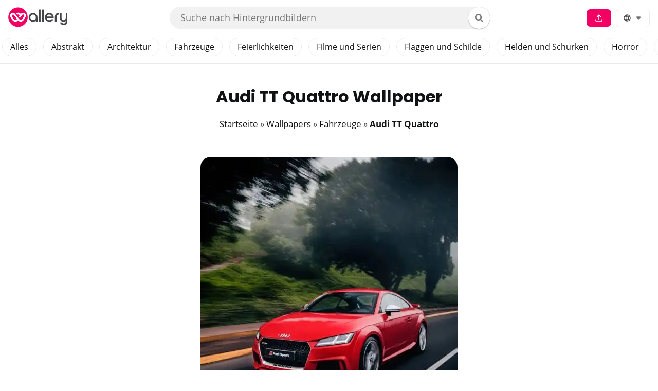

--- FILE ---
content_type: text/html; charset=UTF-8
request_url: https://wallery.app/de/mobile-wallpapers/vehicles/audi-tt-quattro/
body_size: 25367
content:
<!DOCTYPE html>
<html lang="de">
<head><meta charset="UTF-8"><script>if(navigator.userAgent.match(/MSIE|Internet Explorer/i)||navigator.userAgent.match(/Trident\/7\..*?rv:11/i)){var href=document.location.href;if(!href.match(/[?&]nowprocket/)){if(href.indexOf("?")==-1){if(href.indexOf("#")==-1){document.location.href=href+"?nowprocket=1"}else{document.location.href=href.replace("#","?nowprocket=1#")}}else{if(href.indexOf("#")==-1){document.location.href=href+"&nowprocket=1"}else{document.location.href=href.replace("#","&nowprocket=1#")}}}}</script><script>class RocketLazyLoadScripts{constructor(){this.v="1.2.4",this.triggerEvents=["keydown","mousedown","mousemove","touchmove","touchstart","touchend","wheel"],this.userEventHandler=this._triggerListener.bind(this),this.touchStartHandler=this._onTouchStart.bind(this),this.touchMoveHandler=this._onTouchMove.bind(this),this.touchEndHandler=this._onTouchEnd.bind(this),this.clickHandler=this._onClick.bind(this),this.interceptedClicks=[],window.addEventListener("pageshow",t=>{this.persisted=t.persisted}),window.addEventListener("DOMContentLoaded",()=>{this._preconnect3rdParties()}),this.delayedScripts={normal:[],async:[],defer:[]},this.trash=[],this.allJQueries=[]}_addUserInteractionListener(t){if(document.hidden){t._triggerListener();return}this.triggerEvents.forEach(e=>window.addEventListener(e,t.userEventHandler,{passive:!0})),window.addEventListener("touchstart",t.touchStartHandler,{passive:!0}),window.addEventListener("mousedown",t.touchStartHandler),document.addEventListener("visibilitychange",t.userEventHandler)}_removeUserInteractionListener(){this.triggerEvents.forEach(t=>window.removeEventListener(t,this.userEventHandler,{passive:!0})),document.removeEventListener("visibilitychange",this.userEventHandler)}_onTouchStart(t){"HTML"!==t.target.tagName&&(window.addEventListener("touchend",this.touchEndHandler),window.addEventListener("mouseup",this.touchEndHandler),window.addEventListener("touchmove",this.touchMoveHandler,{passive:!0}),window.addEventListener("mousemove",this.touchMoveHandler),t.target.addEventListener("click",this.clickHandler),this._renameDOMAttribute(t.target,"onclick","rocket-onclick"),this._pendingClickStarted())}_onTouchMove(t){window.removeEventListener("touchend",this.touchEndHandler),window.removeEventListener("mouseup",this.touchEndHandler),window.removeEventListener("touchmove",this.touchMoveHandler,{passive:!0}),window.removeEventListener("mousemove",this.touchMoveHandler),t.target.removeEventListener("click",this.clickHandler),this._renameDOMAttribute(t.target,"rocket-onclick","onclick"),this._pendingClickFinished()}_onTouchEnd(){window.removeEventListener("touchend",this.touchEndHandler),window.removeEventListener("mouseup",this.touchEndHandler),window.removeEventListener("touchmove",this.touchMoveHandler,{passive:!0}),window.removeEventListener("mousemove",this.touchMoveHandler)}_onClick(t){t.target.removeEventListener("click",this.clickHandler),this._renameDOMAttribute(t.target,"rocket-onclick","onclick"),this.interceptedClicks.push(t),t.preventDefault(),t.stopPropagation(),t.stopImmediatePropagation(),this._pendingClickFinished()}_replayClicks(){window.removeEventListener("touchstart",this.touchStartHandler,{passive:!0}),window.removeEventListener("mousedown",this.touchStartHandler),this.interceptedClicks.forEach(t=>{t.target.dispatchEvent(new MouseEvent("click",{view:t.view,bubbles:!0,cancelable:!0}))})}_waitForPendingClicks(){return new Promise(t=>{this._isClickPending?this._pendingClickFinished=t:t()})}_pendingClickStarted(){this._isClickPending=!0}_pendingClickFinished(){this._isClickPending=!1}_renameDOMAttribute(t,e,r){t.hasAttribute&&t.hasAttribute(e)&&(event.target.setAttribute(r,event.target.getAttribute(e)),event.target.removeAttribute(e))}_triggerListener(){this._removeUserInteractionListener(this),"loading"===document.readyState?document.addEventListener("DOMContentLoaded",this._loadEverythingNow.bind(this)):this._loadEverythingNow()}_preconnect3rdParties(){let t=[];document.querySelectorAll("script[type=rocketlazyloadscript][data-rocket-src]").forEach(e=>{let r=e.getAttribute("data-rocket-src");if(r&&0!==r.indexOf("data:")){0===r.indexOf("//")&&(r=location.protocol+r);try{let i=new URL(r).origin;i!==location.origin&&t.push({src:i,crossOrigin:e.crossOrigin||"module"===e.getAttribute("data-rocket-type")})}catch(n){}}}),t=[...new Map(t.map(t=>[JSON.stringify(t),t])).values()],this._batchInjectResourceHints(t,"preconnect")}async _loadEverythingNow(){this.lastBreath=Date.now(),this._delayEventListeners(),this._delayJQueryReady(this),this._handleDocumentWrite(),this._registerAllDelayedScripts(),this._preloadAllScripts(),await this._loadScriptsFromList(this.delayedScripts.normal),await this._loadScriptsFromList(this.delayedScripts.defer),await this._loadScriptsFromList(this.delayedScripts.async);try{await this._triggerDOMContentLoaded(),await this._pendingWebpackRequests(this),await this._triggerWindowLoad()}catch(t){console.error(t)}window.dispatchEvent(new Event("rocket-allScriptsLoaded")),this._waitForPendingClicks().then(()=>{this._replayClicks()}),this._emptyTrash()}_registerAllDelayedScripts(){document.querySelectorAll("script[type=rocketlazyloadscript]").forEach(t=>{t.hasAttribute("data-rocket-src")?t.hasAttribute("async")&&!1!==t.async?this.delayedScripts.async.push(t):t.hasAttribute("defer")&&!1!==t.defer||"module"===t.getAttribute("data-rocket-type")?this.delayedScripts.defer.push(t):this.delayedScripts.normal.push(t):this.delayedScripts.normal.push(t)})}async _transformScript(t){if(await this._littleBreath(),!0===t.noModule&&"noModule"in HTMLScriptElement.prototype){t.setAttribute("data-rocket-status","skipped");return}return new Promise(navigator.userAgent.indexOf("Firefox/")>0||""===navigator.vendor?e=>{let r=document.createElement("script");[...t.attributes].forEach(t=>{let e=t.nodeName;"type"!==e&&("data-rocket-type"===e&&(e="type"),"data-rocket-src"===e&&(e="src"),r.setAttribute(e,t.nodeValue))}),t.text&&(r.text=t.text),r.hasAttribute("src")?(r.addEventListener("load",e),r.addEventListener("error",e)):(r.text=t.text,e());try{t.parentNode.replaceChild(r,t)}catch(i){e()}}:e=>{function r(){t.setAttribute("data-rocket-status","failed"),e()}try{let i=t.getAttribute("data-rocket-type"),n=t.getAttribute("data-rocket-src");i?(t.type=i,t.removeAttribute("data-rocket-type")):t.removeAttribute("type"),t.addEventListener("load",function r(){t.setAttribute("data-rocket-status","executed"),e()}),t.addEventListener("error",r),n?(t.removeAttribute("data-rocket-src"),t.src=n):t.src="data:text/javascript;base64,"+window.btoa(unescape(encodeURIComponent(t.text)))}catch(s){r()}})}async _loadScriptsFromList(t){let e=t.shift();return e&&e.isConnected?(await this._transformScript(e),this._loadScriptsFromList(t)):Promise.resolve()}_preloadAllScripts(){this._batchInjectResourceHints([...this.delayedScripts.normal,...this.delayedScripts.defer,...this.delayedScripts.async],"preload")}_batchInjectResourceHints(t,e){var r=document.createDocumentFragment();t.forEach(t=>{let i=t.getAttribute&&t.getAttribute("data-rocket-src")||t.src;if(i){let n=document.createElement("link");n.href=i,n.rel=e,"preconnect"!==e&&(n.as="script"),t.getAttribute&&"module"===t.getAttribute("data-rocket-type")&&(n.crossOrigin=!0),t.crossOrigin&&(n.crossOrigin=t.crossOrigin),t.integrity&&(n.integrity=t.integrity),r.appendChild(n),this.trash.push(n)}}),document.head.appendChild(r)}_delayEventListeners(){let t={};function e(e,r){!function e(r){!t[r]&&(t[r]={originalFunctions:{add:r.addEventListener,remove:r.removeEventListener},eventsToRewrite:[]},r.addEventListener=function(){arguments[0]=i(arguments[0]),t[r].originalFunctions.add.apply(r,arguments)},r.removeEventListener=function(){arguments[0]=i(arguments[0]),t[r].originalFunctions.remove.apply(r,arguments)});function i(e){return t[r].eventsToRewrite.indexOf(e)>=0?"rocket-"+e:e}}(e),t[e].eventsToRewrite.push(r)}function r(t,e){let r=t[e];Object.defineProperty(t,e,{get:()=>r||function(){},set(i){t["rocket"+e]=r=i}})}e(document,"DOMContentLoaded"),e(window,"DOMContentLoaded"),e(window,"load"),e(window,"pageshow"),e(document,"readystatechange"),r(document,"onreadystatechange"),r(window,"onload"),r(window,"onpageshow")}_delayJQueryReady(t){let e;function r(t){return t.split(" ").map(t=>"load"===t||0===t.indexOf("load.")?"rocket-jquery-load":t).join(" ")}function i(i){if(i&&i.fn&&!t.allJQueries.includes(i)){i.fn.ready=i.fn.init.prototype.ready=function(e){return t.domReadyFired?e.bind(document)(i):document.addEventListener("rocket-DOMContentLoaded",()=>e.bind(document)(i)),i([])};let n=i.fn.on;i.fn.on=i.fn.init.prototype.on=function(){return this[0]===window&&("string"==typeof arguments[0]||arguments[0]instanceof String?arguments[0]=r(arguments[0]):"object"==typeof arguments[0]&&Object.keys(arguments[0]).forEach(t=>{let e=arguments[0][t];delete arguments[0][t],arguments[0][r(t)]=e})),n.apply(this,arguments),this},t.allJQueries.push(i)}e=i}i(window.jQuery),Object.defineProperty(window,"jQuery",{get:()=>e,set(t){i(t)}})}async _pendingWebpackRequests(t){let e=document.querySelector("script[data-webpack]");async function r(){return new Promise(t=>{e.addEventListener("load",t),e.addEventListener("error",t)})}e&&(await r(),await t._requestAnimFrame(),await t._pendingWebpackRequests(t))}async _triggerDOMContentLoaded(){this.domReadyFired=!0,await this._littleBreath(),document.dispatchEvent(new Event("rocket-DOMContentLoaded")),await this._littleBreath(),window.dispatchEvent(new Event("rocket-DOMContentLoaded")),await this._littleBreath(),document.dispatchEvent(new Event("rocket-readystatechange")),await this._littleBreath(),document.rocketonreadystatechange&&document.rocketonreadystatechange()}async _triggerWindowLoad(){await this._littleBreath(),window.dispatchEvent(new Event("rocket-load")),await this._littleBreath(),window.rocketonload&&window.rocketonload(),await this._littleBreath(),this.allJQueries.forEach(t=>t(window).trigger("rocket-jquery-load")),await this._littleBreath();let t=new Event("rocket-pageshow");t.persisted=this.persisted,window.dispatchEvent(t),await this._littleBreath(),window.rocketonpageshow&&window.rocketonpageshow({persisted:this.persisted})}_handleDocumentWrite(){let t=new Map;document.write=document.writeln=function(e){let r=document.currentScript;r||console.error("WPRocket unable to document.write this: "+e);let i=document.createRange(),n=r.parentElement,s=t.get(r);void 0===s&&(s=r.nextSibling,t.set(r,s));let a=document.createDocumentFragment();i.setStart(a,0),a.appendChild(i.createContextualFragment(e)),n.insertBefore(a,s)}}async _littleBreath(){Date.now()-this.lastBreath>45&&(await this._requestAnimFrame(),this.lastBreath=Date.now())}async _requestAnimFrame(){return document.hidden?new Promise(t=>setTimeout(t)):new Promise(t=>requestAnimationFrame(t))}_emptyTrash(){this.trash.forEach(t=>t.remove())}static run(){let t=new RocketLazyLoadScripts;t._addUserInteractionListener(t)}}RocketLazyLoadScripts.run();</script>
    
	<meta name="viewport" content="width=device-width, initial-scale=1.0, maximum-scale=1.0, user-scalable=no">
    <link rel="alternate" hreflang="x-default" href="https://wallery.app/mobile-wallpapers/vehicles/audi-tt-quattro/" />
	<link rel="alternate" hreflang="en" href="https://wallery.app/mobile-wallpapers/vehicles/audi-tt-quattro/" />
    <link rel="alternate" hreflang="es" href="https://wallery.app/es/mobile-wallpapers/vehicles/audi-tt-quattro/" />
    <link rel="alternate" hreflang="fr" href="https://wallery.app/fr/mobile-wallpapers/vehicles/audi-tt-quattro/" />
    <link rel="alternate" hreflang="pt" href="https://wallery.app/pt/mobile-wallpapers/vehicles/audi-tt-quattro/" />
    <link rel="alternate" hreflang="de" href="https://wallery.app/de/mobile-wallpapers/vehicles/audi-tt-quattro/" />
		
    <link rel="preload" as="font" type="font/woff2" href="https://wallery.app/fonts/Poppins.woff2" crossorigin>
    <link rel="preload" as="font" type="font/woff2" href="https://wallery.app/fonts/OpenSans400.woff2" crossorigin>
    <link rel="preload" as="font" type="font/woff2" href="https://wallery.app/fonts/OpenSans700.woff2" crossorigin>

	<meta name='robots' content='index, follow, max-image-preview:large, max-snippet:-1, max-video-preview:-1' />

	<!-- This site is optimized with the Yoast SEO Premium plugin v21.5 (Yoast SEO v21.5) - https://yoast.com/wordpress/plugins/seo/ -->
	<title>▷ Audi TT Quattro Hintergrundbild 📱 | Wallery</title>
<link rel="preload" as="font" href="https://wallery.app/fonts/Poppins.woff2" crossorigin>
<link rel="preload" as="font" href="https://wallery.app/fonts/OpenSans400.woff2" crossorigin>
<link rel="preload" as="font" href="https://wallery.app/fonts/OpenSans700.woff2" crossorigin><style id="rocket-critical-css">.download_select_type{display:block;max-width:450px;margin:0 auto;border:1px solid #eaeaea;border-radius:20px;padding:1rem}.download_select_type p{margin:1rem 0}.wp-block-columns{align-items:normal!important;box-sizing:border-box;display:flex;flex-wrap:wrap!important}@media (min-width:782px){.wp-block-columns{flex-wrap:nowrap!important}}@media (max-width:781px){.wp-block-columns:not(.is-not-stacked-on-mobile)>.wp-block-column{flex-basis:100%!important}}@media (min-width:782px){.wp-block-columns:not(.is-not-stacked-on-mobile)>.wp-block-column{flex-basis:0;flex-grow:1}.wp-block-columns:not(.is-not-stacked-on-mobile)>.wp-block-column[style*=flex-basis]{flex-grow:0}}.wp-block-column{flex-grow:1;min-width:0;overflow-wrap:break-word;word-break:break-word}.wp-block-image img{box-sizing:border-box;height:auto;max-width:100%;vertical-align:bottom}.wp-block-image.aligncenter{text-align:center}.wp-block-image.aligncenter{display:table}ul{box-sizing:border-box}.wp-block-spacer{clear:both}.entry-content{counter-reset:footnotes}:root{--wp--preset--font-size--normal:16px;--wp--preset--font-size--huge:42px}.aligncenter{clear:both}.screen-reader-text{clip:rect(1px,1px,1px,1px);word-wrap:normal!important;border:0;-webkit-clip-path:inset(50%);clip-path:inset(50%);height:1px;margin:-1px;overflow:hidden;padding:0;position:absolute;width:1px}@font-face{font-family:'Open Sans';font-style:normal;font-weight:400;font-display:swap;src:url(https://wallery.app/fonts/OpenSans400.woff2) format('woff2')}@font-face{font-family:'Open Sans';font-style:normal;font-weight:700;font-display:swap;src:url(https://wallery.app/fonts/OpenSans700.woff2) format('woff2')}@font-face{font-family:'Poppins';font-style:normal;font-weight:700;font-display:swap;src:url(https://wallery.app/fonts/Poppins.woff2) format('woff2')}html{-webkit-box-sizing:border-box;box-sizing:border-box}*,*:before,*:after{-webkit-box-sizing:inherit;box-sizing:inherit}*{margin:0;padding:0;outline:0;-webkit-overflow-scrolling:touch}img{vertical-align:middle;max-width:100%}img{height:auto}a{outline:0}b,strong{font-weight:700;color:#101214}html{font-size:16px;-ms-overflow-style:scrollbar}body{font-family:'Open Sans',sans-serif;font-size:1.05rem;font-weight:400;color:#404244;line-height:1.5;word-wrap:break-word;overflow-x:hidden;background-color:white}input,button{font-family:'Open Sans',sans-serif;font-size:1.1rem;font-weight:400;line-height:inherit}a{color:#101214}.breadcrumbs a{text-decoration:none}h1,h2,h4{font-family:'Poppins',sans-serif;font-weight:700;line-height:1.25;color:#101214;margin-bottom:1rem;margin-top:2.5rem}.title{font-family:'Poppins',sans-serif}h1{font-size:2rem}h2{font-size:1.75rem}h4{font-size:1.25rem}p,ul,form{margin-bottom:1.5rem;font-size:1.1rem}ul{padding-left:2rem}ul li{margin-bottom:1rem}.container{max-width:100%;width:48rem;margin:0 auto;padding:0 1rem}.site-navbar-categories{display:inline-block;vertical-align:middle;width:100%;white-space:nowrap;-webkit-overflow-scrolling:touch;-ms-overflow-style:-ms-autohiding-scrollbar}.site-navbar-categories::-webkit-scrollbar{display:none}.site-navbar-categories{list-style-type:none;display:flex;margin-bottom:0}.site-navbar-categories ul{margin-bottom:10px;width:100%;padding:0;margin-top:0;white-space:nowrap;will-change:transform}.site-navbar-categories ul li{margin-bottom:0;display:inline-block;margin:4px;border:1px solid #eaeaea;border-radius:35px}.site-navbar-categories ul li a{padding:9px 15px;text-decoration:none;font-size:16px}.site-header{min-height:62px;padding:0;color:#101214;font-family:'Open Sans',sans-serif;font-size:1rem;background-color:#fff;border-bottom:1px solid #eaeaea;display:-webkit-box;display:-ms-flexbox;display:block;-webkit-box-align:center;-ms-flex-align:center;align-items:center;position:fixed;left:0;right:0;z-index:999}.site-header .container{display:-webkit-box;display:-ms-flexbox;display:flex;-webkit-box-align:center;-ms-flex-align:center;align-items:center;padding:0 1rem}.site-header a{color:#101214;display:block;text-decoration:none;line-height:1}.site-logo{margin-right:1rem;font-size:1.25rem;padding:0.9rem 0}.site-logo,.site-navbar,.site-trigger{display:inline-block}.top-navbar-form input:not([type="submit"]):not([type="radio"]):not([type="checkbox"]):not([type="file"]){border:none;border-radius:0;padding:0.5rem}.top-navbar-form .btn-search-form{height:2.6rem;width:2.6rem;border-radius:50%;box-shadow:0 1px 2px rgba(0,0,0,.3);background:#fff;color:#757575;padding:4px;margin:0;display:inline-block;text-align:center;border:0;font-size:1rem}.top-navbar-form{display:flex;z-index:1000000;margin:0;background:#f1f1f1;border:1px solid transparent;border-radius:40px;padding-right:0;padding-left:0.6rem;padding-bottom:0;padding-top:0;width:50%;height:2.7rem;margin-left:auto}.top-navbar-form .search-input{flex-grow:1;margin:0.2rem}.top-navbar-form input:not([type="submit"]):not([type="radio"]):not([type="checkbox"]):not([type="file"]){box-shadow:none;background:none;margin:0;padding:4px 7px 4px 7px}#langselect{position:absolute;background:#fff;border-radius:15px;right:0;box-shadow:0px 1px 3px rgba(0,0,0,0.2);z-index:999}#langselect li{width:100%}#langselect li.current a{color:#F20063!important}.btn-lang{display:inline-block;background:#fff;border:1px solid #eaeaea;padding:9px 12px;font-size:1rem;line-height:0.9rem;text-decoration:none;border-radius:7px;margin:5px 0}@media (max-width:1040px){.top-navbar-form{display:none}}@media (min-width:1041px){.mobile-menu-search{display:none!important}}.site-navbar-right,.site-trigger{margin-left:auto!important}.site-nav-trigger{position:relative;display:block;width:24px;height:28px;overflow:hidden;white-space:nowrap;color:transparent;z-index:3}.site-nav-trigger span{position:absolute;top:50%;right:0;display:inline-block;height:3px;width:24px;background:#101214}.site-nav-trigger span:before,.site-nav-trigger span:after{content:'';height:3px;width:24px;background:#101214;position:absolute;-webkit-backface-visibility:hidden;backface-visibility:hidden;right:0}.site-nav-trigger span:before{top:-6px}.site-nav-trigger span:after{top:6px}.site-navbar{display:none}.site-navbar ul{list-style-type:none;margin:0;padding:0}.site-navbar-top{display:block}.site-navbar-top ul{list-style-type:none;margin:0;padding:0}.site-navbar-top .menu-item-has-children{position:relative}.upload-image{margin-bottom:0;display:inline-block;margin:4px;background:#F20063;border-radius:7px}.upload-image a{color:#fff;padding:9px 15px!important}.wall-info-span-first{width:100%;display:block}.wall-info-span{width:100%;display:block;margin-top:4px}.wall-info-svg{width:21px;height:21px;vertical-align:sub;overflow:hidden;margin-right:5px;margin-left:-2px;display:inline-block}.site-navbar-top ul li{padding-bottom:0;display:inline-block;margin-bottom:0}.site-navbar-top ul li a{display:inline-block;padding:1.25rem;font-size:1rem;text-decoration:none}.site-navbar ul li{padding-bottom:0;display:inline-block;margin-bottom:0}.site-navbar ul li a{display:block;padding:1.25rem;font-size:1rem;text-decoration:none}.site-navbar .menu-item-has-children{position:relative}.site-navbar .menu-item-has-children li:last-child{border-bottom:none}.site-navbar .menu-item-has-children a{padding-right:2.25rem}@media (max-width:1040px){.site-navbar-categories ul{overflow:visible}.site-navbar .menu-item-has-children:before{content:"";display:inline-block;padding:24px;width:2.25rem;position:absolute;right:0}}.site-navbar .menu-item-has-children:after{content:"";border:solid #101214;border-width:0 2px 2px 0;display:inline-block;padding:3px;position:absolute;right:0.75rem;top:27px;-webkit-transform:translateY(-48%) rotate(45deg);transform:translateY(-48%) rotate(45deg)}@media (min-width:1040px){.site-navbar .sub-menu{background:#fff;border:1px solid #bbb;padding:0;position:absolute;top:100%;left:0.5em;display:none;z-index:1000}.site-navbar .sub-menu li{display:inline-block;width:14rem}.site-navbar .sub-menu li a{width:100%;color:#101214}.site-navbar.site-navbar-right .sub-menu{right:0.5rem;left:auto}}.site-overlay{display:none}@media (min-width:1040px){.site-header{margin-bottom:0rem}.site-navbar{display:none}.site-navbar ul li a{display:inline-block}.site-trigger{display:none}}@media (max-width:1040px){.site-navbar-top .upload-image{display:none}.site-navbar-top{display:block;position:absolute;right:10px}.site-navbar-categories{display:none}.site-navbar{position:fixed;display:-webkit-box;display:-ms-flexbox;display:flex;bottom:9rem;right:1rem;width:200px;-webkit-transform:translateX(300px);transform:translateX(300px);z-index:100000000;opacity:1;max-height:400px;overflow-y:scroll;border-radius:10px}.site-navbar ul{width:100%;bottom:0;background:white}.site-navbar ul.sub-menu{display:none;background:#f1f1f1}.site-navbar ul li{width:100%;border-bottom:1px solid #eee}.site-navbar ul li a{color:#101214;background:transparent}.site-navbar>ul>li>a{font-weight:bold;padding:0.75rem;background:white}}@media (max-width:1040px){.site-header.with-header{min-height:0}.site-header.with-header .site-logo{width:100%;text-align:center}.site-header.with-header .site-trigger{margin:0 auto;position:fixed;display:block;bottom:4rem;right:1.5rem;z-index:1000000000;width:64px;height:64px;border:0;border-radius:50%;opacity:1;padding:1rem;-webkit-box-shadow:0px 5px 10px 0px rgba(0,0,0,0.5);box-shadow:0px 5px 10px 0px rgba(0,0,0,0.5);background-color:white;display:block}.site-header.with-header .site-trigger a{color:#101214}.site-header.with-header .site-trigger .site-nav-trigger{margin:0 auto}.site-header.with-header .site-trigger span{background-color:#252525;height:5px}.site-header.with-header .site-trigger span:before,.site-header.with-header .site-trigger span:after{background-color:#252525;height:5px}.site-header.with-header .site-trigger span:before{top:-8px}.site-header.with-header .site-trigger span:after{top:8px}}@media (max-width:350px){.site-header.with-header .site-logo{text-align:start}}.default-header{width:100%;padding:10rem 0;padding-bottom:0}@media (max-width:1040px){.default-header{padding:8rem 0 0 0}}.svg-inline--fa.fa-w-18{width:1.125em}.svg-inline--fa{display:inline-block;font-size:inherit;height:1em;overflow:visible;vertical-align:-.125em}.wp-block-image{position:relative}.preview-wallpaper{border-radius:20px}.breadcrumbs{padding-bottom:0.75rem;list-style:none;border-radius:0.25rem}.breadcrumbs:after{display:block;content:"";clear:both}.search-form{display:-webkit-box;display:-ms-flexbox;display:flex}.btn-search-form{margin:0;height:100%;padding:0.5rem 0.25rem}.search-form.navbar-form{display:none;background:#fff;border:none;border-radius:0;position:absolute;padding:0 0.5rem;width:100%;height:100%;margin:0;left:0;right:0;top:0;bottom:0}.search-form.navbar-form .search-input{flex-grow:1;margin:0.2rem}.search-form.navbar-form input:not([type="submit"]):not([type="radio"]):not([type="checkbox"]):not([type="file"]){box-shadow:none;background:none;margin:0;padding:18px 7px 18px 7px;border-radius:0;border:none}.search-form.navbar-form .btn-search-form{height:2.6rem;width:2.6rem;border-radius:50%;box-shadow:0 1px 2px rgba(0,0,0,.3);background:#fff;color:#757575;padding:4px;margin:13px 0;display:inline-block;text-align:center;border:0;font-size:1rem}form{max-width:100%;margin:0 auto;position:relative}input:not([type="submit"]):not([type="radio"]):not([type="checkbox"]):not([type="file"]){display:inline-block;width:100%;padding:0.75rem;border:1px solid #eaeaea;-webkit-box-shadow:inset 0 1px 3px #eee;box-shadow:inset 0 1px 3px #eee;border-radius:2px;background-color:white}.social{background-color:#757575;color:white;font-size:1.25rem;padding:0.8rem 1rem;line-height:0;text-align:center;text-decoration:none;width:64px;margin-right:4px}.social:last-child{margin-right:0}.social:before{display:inline-block;vertical-align:middle;-webkit-font-smoothing:antialiased;-moz-osx-font-smoothing:grayscale}.social-telegram:before{content:"";background-image:url([data-uri]);height:20px;width:20px}.social-whatsapp:before{content:"";height:20px;width:20px}.social-whatsapp{background-color:#34AF23}@media (min-width:1024px){.social-whatsapp{display:none}}.social-telegram{background-color:#0088cc}@media (min-width:1024px){.social-telegram{display:none}}.text-center{text-align:center}.screen-reader-text{clip:rect(1px,1px,1px,1px);position:absolute!important;height:1px;width:1px;overflow:hidden}.aligncenter{clear:both;display:block;margin-left:auto;margin-right:auto}.site-main{padding-bottom:2rem}.entry-content{-ms-flex-preferred-size:100%;flex-basis:100%;max-width:100%}.no-sidebar .entry-content{-ms-flex-preferred-size:100%;flex-basis:100%;max-width:100%}.entry-content{max-width:100%;position:relative}.banner{max-width:100%;width:100%;margin:1rem auto 25px auto;padding:0;text-align:center;display:block;clear:both}.banner>div{margin:0 auto}.banner .center{text-align:center;margin:0 auto}.banner .fluid{width:100%}@media (max-width:48rem){.desktop{display:none}}@media (min-width:48rem){.mobile{display:none}}@media (max-width:781px){.wp-block-column{flex-basis:100%!important;margin-left:0!important}}</style>
	<meta name="description" content="Audi TT Quattro 4K Hintergrundbild für Handys und Tablets, herunterladen FREIE ✅ die Audi TT Quattro wallpaper." />
	<link rel="canonical" href="https://wallery.app/de/mobile-wallpapers/vehicles/audi-tt-quattro/" />
	<meta property="og:locale" content="de_DE" />
	<meta property="og:type" content="article" />
	<meta property="og:title" content="Audi TT Quattro" />
	<meta property="og:description" content="Audi TT Quattro 4K Hintergrundbild für Handys und Tablets, herunterladen FREIE ✅ die Audi TT Quattro wallpaper." />
	<meta property="og:url" content="https://wallery.app/de/mobile-wallpapers/vehicles/audi-tt-quattro/" />
	<meta property="og:site_name" content="Wallery" />
	<meta property="article:publisher" content="https://www.facebook.com/app.wallery" />
	<meta property="article:modified_time" content="2020-09-16T08:55:06+00:00" />
	<meta name="twitter:card" content="summary_large_image" />
	<meta name="twitter:site" content="@app_wallery" />
	<script type="application/ld+json" class="yoast-schema-graph">{"@context":"https://schema.org","@graph":[{"@type":["WebPage","ItemPage"],"@id":"https://wallery.app/de/mobile-wallpapers/vehicles/audi-tt-quattro/","url":"https://wallery.app/de/mobile-wallpapers/vehicles/audi-tt-quattro/","name":"▷ Audi TT Quattro Hintergrundbild 📱 | Wallery","isPartOf":{"@id":"https://wallery.app/de/#website"},"datePublished":"2020-05-18T09:29:47+00:00","dateModified":"2020-09-16T08:55:06+00:00","description":"Audi TT Quattro 4K Hintergrundbild für Handys und Tablets, herunterladen FREIE ✅ die Audi TT Quattro wallpaper.","breadcrumb":{"@id":"https://wallery.app/de/mobile-wallpapers/vehicles/audi-tt-quattro/#breadcrumb"},"inLanguage":"de-DE","potentialAction":[{"@type":"ReadAction","target":["https://wallery.app/de/mobile-wallpapers/vehicles/audi-tt-quattro/"]}]},{"@type":"BreadcrumbList","@id":"https://wallery.app/de/mobile-wallpapers/vehicles/audi-tt-quattro/#breadcrumb","itemListElement":[{"@type":"ListItem","position":1,"name":"Startseite","item":"https://wallery.app/de/"},{"@type":"ListItem","position":2,"name":"Audi TT Quattro"}]},{"@type":"WebSite","@id":"https://wallery.app/de/#website","url":"https://wallery.app/de/","name":"Wallery","description":"Wallpapers für Handys, Tablets, iPhone und iPad","publisher":{"@id":"https://wallery.app/de/#organization"},"potentialAction":[{"@type":"SearchAction","target":{"@type":"EntryPoint","urlTemplate":"https://wallery.app/de/?s={search_term_string}"},"query-input":"required name=search_term_string"}],"inLanguage":"de-DE"},{"@type":"Organization","@id":"https://wallery.app/de/#organization","name":"Wallery","url":"https://wallery.app/de/","logo":{"@type":"ImageObject","inLanguage":"de-DE","@id":"https://wallery.app/de/#/schema/logo/image/","url":"https://wallery.app/de/dufovot/wallery.jpg","contentUrl":"https://wallery.app/de/dufovot/wallery.jpg","width":1024,"height":512,"caption":"Wallery"},"image":{"@id":"https://wallery.app/de/#/schema/logo/image/"},"sameAs":["https://www.facebook.com/app.wallery","https://twitter.com/app_wallery","https://www.instagram.com/app.wallery/","https://www.pinterest.es/WalleryApp/","https://www.youtube.com/channel/UCsDSU0mTr4wu6fRJMEsjdKQ"]}]}</script>
	<!-- / Yoast SEO Premium plugin. -->


<link rel="alternate" type="application/rss+xml" title="Wallery &raquo; Feed" href="https://wallery.app/de/feed/" />
<link rel="alternate" type="application/rss+xml" title="Wallery &raquo; Kommentar-Feed" href="https://wallery.app/de/comments/feed/" />
<link data-minify="1" rel='preload'  href='https://wallery.app/de/lelibev/cache/min/1/de/wp-content/plugins/simple-download-monitor/css/sdm_wp_styles.css?ver=1700643503' data-rocket-async="style" as="style" onload="this.onload=null;this.rel='stylesheet'" onerror="this.removeAttribute('data-rocket-async')"  type='text/css' media='all' />
<link rel='preload'  href='https://wallery.app/de/gusalit/css/dist/block-library/style.min.css' data-rocket-async="style" as="style" onload="this.onload=null;this.rel='stylesheet'" onerror="this.removeAttribute('data-rocket-async')"  type='text/css' media='all' />
<style id='classic-theme-styles-inline-css' type='text/css'>
/*! This file is auto-generated */
.wp-block-button__link{color:#fff;background-color:#32373c;border-radius:9999px;box-shadow:none;text-decoration:none;padding:calc(.667em + 2px) calc(1.333em + 2px);font-size:1.125em}.wp-block-file__button{background:#32373c;color:#fff;text-decoration:none}
</style>
<style id='global-styles-inline-css' type='text/css'>
body{--wp--preset--color--black: #000000;--wp--preset--color--cyan-bluish-gray: #abb8c3;--wp--preset--color--white: #ffffff;--wp--preset--color--pale-pink: #f78da7;--wp--preset--color--vivid-red: #cf2e2e;--wp--preset--color--luminous-vivid-orange: #ff6900;--wp--preset--color--luminous-vivid-amber: #fcb900;--wp--preset--color--light-green-cyan: #7bdcb5;--wp--preset--color--vivid-green-cyan: #00d084;--wp--preset--color--pale-cyan-blue: #8ed1fc;--wp--preset--color--vivid-cyan-blue: #0693e3;--wp--preset--color--vivid-purple: #9b51e0;--wp--preset--gradient--vivid-cyan-blue-to-vivid-purple: linear-gradient(135deg,rgba(6,147,227,1) 0%,rgb(155,81,224) 100%);--wp--preset--gradient--light-green-cyan-to-vivid-green-cyan: linear-gradient(135deg,rgb(122,220,180) 0%,rgb(0,208,130) 100%);--wp--preset--gradient--luminous-vivid-amber-to-luminous-vivid-orange: linear-gradient(135deg,rgba(252,185,0,1) 0%,rgba(255,105,0,1) 100%);--wp--preset--gradient--luminous-vivid-orange-to-vivid-red: linear-gradient(135deg,rgba(255,105,0,1) 0%,rgb(207,46,46) 100%);--wp--preset--gradient--very-light-gray-to-cyan-bluish-gray: linear-gradient(135deg,rgb(238,238,238) 0%,rgb(169,184,195) 100%);--wp--preset--gradient--cool-to-warm-spectrum: linear-gradient(135deg,rgb(74,234,220) 0%,rgb(151,120,209) 20%,rgb(207,42,186) 40%,rgb(238,44,130) 60%,rgb(251,105,98) 80%,rgb(254,248,76) 100%);--wp--preset--gradient--blush-light-purple: linear-gradient(135deg,rgb(255,206,236) 0%,rgb(152,150,240) 100%);--wp--preset--gradient--blush-bordeaux: linear-gradient(135deg,rgb(254,205,165) 0%,rgb(254,45,45) 50%,rgb(107,0,62) 100%);--wp--preset--gradient--luminous-dusk: linear-gradient(135deg,rgb(255,203,112) 0%,rgb(199,81,192) 50%,rgb(65,88,208) 100%);--wp--preset--gradient--pale-ocean: linear-gradient(135deg,rgb(255,245,203) 0%,rgb(182,227,212) 50%,rgb(51,167,181) 100%);--wp--preset--gradient--electric-grass: linear-gradient(135deg,rgb(202,248,128) 0%,rgb(113,206,126) 100%);--wp--preset--gradient--midnight: linear-gradient(135deg,rgb(2,3,129) 0%,rgb(40,116,252) 100%);--wp--preset--font-size--small: 13px;--wp--preset--font-size--medium: 20px;--wp--preset--font-size--large: 36px;--wp--preset--font-size--x-large: 42px;--wp--preset--spacing--20: 0.44rem;--wp--preset--spacing--30: 0.67rem;--wp--preset--spacing--40: 1rem;--wp--preset--spacing--50: 1.5rem;--wp--preset--spacing--60: 2.25rem;--wp--preset--spacing--70: 3.38rem;--wp--preset--spacing--80: 5.06rem;--wp--preset--shadow--natural: 6px 6px 9px rgba(0, 0, 0, 0.2);--wp--preset--shadow--deep: 12px 12px 50px rgba(0, 0, 0, 0.4);--wp--preset--shadow--sharp: 6px 6px 0px rgba(0, 0, 0, 0.2);--wp--preset--shadow--outlined: 6px 6px 0px -3px rgba(255, 255, 255, 1), 6px 6px rgba(0, 0, 0, 1);--wp--preset--shadow--crisp: 6px 6px 0px rgba(0, 0, 0, 1);}:where(.is-layout-flex){gap: 0.5em;}:where(.is-layout-grid){gap: 0.5em;}body .is-layout-flow > .alignleft{float: left;margin-inline-start: 0;margin-inline-end: 2em;}body .is-layout-flow > .alignright{float: right;margin-inline-start: 2em;margin-inline-end: 0;}body .is-layout-flow > .aligncenter{margin-left: auto !important;margin-right: auto !important;}body .is-layout-constrained > .alignleft{float: left;margin-inline-start: 0;margin-inline-end: 2em;}body .is-layout-constrained > .alignright{float: right;margin-inline-start: 2em;margin-inline-end: 0;}body .is-layout-constrained > .aligncenter{margin-left: auto !important;margin-right: auto !important;}body .is-layout-constrained > :where(:not(.alignleft):not(.alignright):not(.alignfull)){max-width: var(--wp--style--global--content-size);margin-left: auto !important;margin-right: auto !important;}body .is-layout-constrained > .alignwide{max-width: var(--wp--style--global--wide-size);}body .is-layout-flex{display: flex;}body .is-layout-flex{flex-wrap: wrap;align-items: center;}body .is-layout-flex > *{margin: 0;}body .is-layout-grid{display: grid;}body .is-layout-grid > *{margin: 0;}:where(.wp-block-columns.is-layout-flex){gap: 2em;}:where(.wp-block-columns.is-layout-grid){gap: 2em;}:where(.wp-block-post-template.is-layout-flex){gap: 1.25em;}:where(.wp-block-post-template.is-layout-grid){gap: 1.25em;}.has-black-color{color: var(--wp--preset--color--black) !important;}.has-cyan-bluish-gray-color{color: var(--wp--preset--color--cyan-bluish-gray) !important;}.has-white-color{color: var(--wp--preset--color--white) !important;}.has-pale-pink-color{color: var(--wp--preset--color--pale-pink) !important;}.has-vivid-red-color{color: var(--wp--preset--color--vivid-red) !important;}.has-luminous-vivid-orange-color{color: var(--wp--preset--color--luminous-vivid-orange) !important;}.has-luminous-vivid-amber-color{color: var(--wp--preset--color--luminous-vivid-amber) !important;}.has-light-green-cyan-color{color: var(--wp--preset--color--light-green-cyan) !important;}.has-vivid-green-cyan-color{color: var(--wp--preset--color--vivid-green-cyan) !important;}.has-pale-cyan-blue-color{color: var(--wp--preset--color--pale-cyan-blue) !important;}.has-vivid-cyan-blue-color{color: var(--wp--preset--color--vivid-cyan-blue) !important;}.has-vivid-purple-color{color: var(--wp--preset--color--vivid-purple) !important;}.has-black-background-color{background-color: var(--wp--preset--color--black) !important;}.has-cyan-bluish-gray-background-color{background-color: var(--wp--preset--color--cyan-bluish-gray) !important;}.has-white-background-color{background-color: var(--wp--preset--color--white) !important;}.has-pale-pink-background-color{background-color: var(--wp--preset--color--pale-pink) !important;}.has-vivid-red-background-color{background-color: var(--wp--preset--color--vivid-red) !important;}.has-luminous-vivid-orange-background-color{background-color: var(--wp--preset--color--luminous-vivid-orange) !important;}.has-luminous-vivid-amber-background-color{background-color: var(--wp--preset--color--luminous-vivid-amber) !important;}.has-light-green-cyan-background-color{background-color: var(--wp--preset--color--light-green-cyan) !important;}.has-vivid-green-cyan-background-color{background-color: var(--wp--preset--color--vivid-green-cyan) !important;}.has-pale-cyan-blue-background-color{background-color: var(--wp--preset--color--pale-cyan-blue) !important;}.has-vivid-cyan-blue-background-color{background-color: var(--wp--preset--color--vivid-cyan-blue) !important;}.has-vivid-purple-background-color{background-color: var(--wp--preset--color--vivid-purple) !important;}.has-black-border-color{border-color: var(--wp--preset--color--black) !important;}.has-cyan-bluish-gray-border-color{border-color: var(--wp--preset--color--cyan-bluish-gray) !important;}.has-white-border-color{border-color: var(--wp--preset--color--white) !important;}.has-pale-pink-border-color{border-color: var(--wp--preset--color--pale-pink) !important;}.has-vivid-red-border-color{border-color: var(--wp--preset--color--vivid-red) !important;}.has-luminous-vivid-orange-border-color{border-color: var(--wp--preset--color--luminous-vivid-orange) !important;}.has-luminous-vivid-amber-border-color{border-color: var(--wp--preset--color--luminous-vivid-amber) !important;}.has-light-green-cyan-border-color{border-color: var(--wp--preset--color--light-green-cyan) !important;}.has-vivid-green-cyan-border-color{border-color: var(--wp--preset--color--vivid-green-cyan) !important;}.has-pale-cyan-blue-border-color{border-color: var(--wp--preset--color--pale-cyan-blue) !important;}.has-vivid-cyan-blue-border-color{border-color: var(--wp--preset--color--vivid-cyan-blue) !important;}.has-vivid-purple-border-color{border-color: var(--wp--preset--color--vivid-purple) !important;}.has-vivid-cyan-blue-to-vivid-purple-gradient-background{background: var(--wp--preset--gradient--vivid-cyan-blue-to-vivid-purple) !important;}.has-light-green-cyan-to-vivid-green-cyan-gradient-background{background: var(--wp--preset--gradient--light-green-cyan-to-vivid-green-cyan) !important;}.has-luminous-vivid-amber-to-luminous-vivid-orange-gradient-background{background: var(--wp--preset--gradient--luminous-vivid-amber-to-luminous-vivid-orange) !important;}.has-luminous-vivid-orange-to-vivid-red-gradient-background{background: var(--wp--preset--gradient--luminous-vivid-orange-to-vivid-red) !important;}.has-very-light-gray-to-cyan-bluish-gray-gradient-background{background: var(--wp--preset--gradient--very-light-gray-to-cyan-bluish-gray) !important;}.has-cool-to-warm-spectrum-gradient-background{background: var(--wp--preset--gradient--cool-to-warm-spectrum) !important;}.has-blush-light-purple-gradient-background{background: var(--wp--preset--gradient--blush-light-purple) !important;}.has-blush-bordeaux-gradient-background{background: var(--wp--preset--gradient--blush-bordeaux) !important;}.has-luminous-dusk-gradient-background{background: var(--wp--preset--gradient--luminous-dusk) !important;}.has-pale-ocean-gradient-background{background: var(--wp--preset--gradient--pale-ocean) !important;}.has-electric-grass-gradient-background{background: var(--wp--preset--gradient--electric-grass) !important;}.has-midnight-gradient-background{background: var(--wp--preset--gradient--midnight) !important;}.has-small-font-size{font-size: var(--wp--preset--font-size--small) !important;}.has-medium-font-size{font-size: var(--wp--preset--font-size--medium) !important;}.has-large-font-size{font-size: var(--wp--preset--font-size--large) !important;}.has-x-large-font-size{font-size: var(--wp--preset--font-size--x-large) !important;}
.wp-block-navigation a:where(:not(.wp-element-button)){color: inherit;}
:where(.wp-block-post-template.is-layout-flex){gap: 1.25em;}:where(.wp-block-post-template.is-layout-grid){gap: 1.25em;}
:where(.wp-block-columns.is-layout-flex){gap: 2em;}:where(.wp-block-columns.is-layout-grid){gap: 2em;}
.wp-block-pullquote{font-size: 1.5em;line-height: 1.6;}
</style>
<link data-minify="1" rel='preload'  href='https://wallery.app/de/lelibev/cache/min/1/de/wp-content/plugins/contact-form-7/includes/css/styles.css?ver=1700643503' data-rocket-async="style" as="style" onload="this.onload=null;this.rel='stylesheet'" onerror="this.removeAttribute('data-rocket-async')"  type='text/css' media='all' />
<style id='contact-form-7-inline-css' type='text/css'>
.wpcf7 .wpcf7-recaptcha iframe {margin-bottom: 0;}.wpcf7 .wpcf7-recaptcha[data-align="center"] > div {margin: 0 auto;}.wpcf7 .wpcf7-recaptcha[data-align="right"] > div {margin: 0 0 0 auto;}
</style>
<link data-minify="1" rel='preload'  href='https://wallery.app/de/lelibev/cache/min/1/de/wp-content/plugins/yith-infinite-scrolling-premium/assets/css/frontend.css?ver=1700643503' data-rocket-async="style" as="style" onload="this.onload=null;this.rel='stylesheet'" onerror="this.removeAttribute('data-rocket-async')"  type='text/css' media='all' />
<link data-minify="1" rel='preload'  href='https://wallery.app/de/lelibev/cache/min/1/de/wp-content/themes/orbital/assets/css/main.css?ver=1700643503' data-rocket-async="style" as="style" onload="this.onload=null;this.rel='stylesheet'" onerror="this.removeAttribute('data-rocket-async')"  type='text/css' media='all' />
<link data-minify="1" rel='preload'  href='https://wallery.app/de/lelibev/cache/min/1/de/wp-content/plugins/searchwp/assets/css/frontend/search-forms.css?ver=1700643503' data-rocket-async="style" as="style" onload="this.onload=null;this.rel='stylesheet'" onerror="this.removeAttribute('data-rocket-async')"  type='text/css' media='all' />
<link data-minify="1" rel='preload'  href='https://wallery.app/de/lelibev/cache/min/1/de/wp-content/plugins/searchwp/assets/css/frontend/results-page.css?ver=1700643503' data-rocket-async="style" as="style" onload="this.onload=null;this.rel='stylesheet'" onerror="this.removeAttribute('data-rocket-async')"  type='text/css' media='all' />
<script type="rocketlazyloadscript" data-minify="1" data-rocket-type="text/javascript" data-rocket-src="https://wallery.app/de/lelibev/cache/min/1/de/wp-content/plugins/wp-hide-security-enhancer/assets/js/devtools-detect.js?ver=1700643503" id="devtools-detect-js" defer></script>
<script type="rocketlazyloadscript" data-rocket-type="text/javascript" data-rocket-src="https://wallery.app/de/gusalit/js/jquery/jquery.min.js" id="jquery-core-js"></script>
<script type="rocketlazyloadscript" data-rocket-type="text/javascript" data-rocket-src="https://wallery.app/de/gusalit/js/jquery/jquery-migrate.min.js" id="jquery-migrate-js" defer></script>
<script type="text/javascript" id="sdm-scripts-js-extra">
/* <![CDATA[ */
var sdm_ajax_script = {"ajaxurl":"https:\/\/wallery.app\/de\/wallery-manager\/admin-ajax.php"};
/* ]]> */
</script>
<script type="rocketlazyloadscript" data-minify="1" data-rocket-type="text/javascript" data-rocket-src="https://wallery.app/de/lelibev/cache/min/1/de/wp-content/plugins/simple-download-monitor/js/sdm_wp_scripts.js?ver=1700643503" id="sdm-scripts-js" defer></script>

<script type="rocketlazyloadscript">document.createElement( "picture" );if(!window.HTMLPictureElement && document.addEventListener) {window.addEventListener("DOMContentLoaded", function() {var s = document.createElement("script");s.src = "https://wallery.app/de/lidivoc/js/picturefill.min.js";document.body.appendChild(s);});}</script>	<style>
		@media(min-width: 48rem){

			.container {
				width: 89.5rem;
			}

			.entry-content {
				max-width: 70%;
				flex-basis: 70%;
			}

			.entry-aside {
				max-width: 30%;
				flex-basis: 30%;
				order: 0;
				-ms-flex-order: 0;

			}

		}


		

		
		

	</style>

		<style>
		</style>
<script type="rocketlazyloadscript" async data-rocket-src="https://fundingchoicesmessages.google.com/i/pub-5221624946211079?ers=1" nonce="3lb522UDq71EojIEHyyatg"></script><script type="rocketlazyloadscript" nonce="3lb522UDq71EojIEHyyatg">(function() {function signalGooglefcPresent() {if (!window.frames['googlefcPresent']) {if (document.body) {const iframe = document.createElement('iframe'); iframe.style = 'width: 0; height: 0; border: none; z-index: -1000; left: -1000px; top: -1000px;'; iframe.style.display = 'none'; iframe.name = 'googlefcPresent'; document.body.appendChild(iframe);} else {setTimeout(signalGooglefcPresent, us0);}}}signalGooglefcPresent();})();</script>
<script type="rocketlazyloadscript" async data-rocket-src="https://www.googletagmanager.com/gtag/js?id=G-Y1GW5XSJHZ"></script>
<script type="rocketlazyloadscript">
  window.dataLayer = window.dataLayer || [];
  function gtag(){dataLayer.push(arguments);}
  gtag('js', new Date());

  gtag('config', 'G-Y1GW5XSJHZ');
</script>
<script type="rocketlazyloadscript" async data-rocket-src="https://pagead2.googlesyndication.com/pagead/js/adsbygoogle.js?client=ca-pub-5221624946211079"
     crossorigin="anonymous"></script><link rel="icon" href="https://wallery.app/de/dufovot/2020/07/cropped-wallery_icon-6-32x32.png" sizes="32x32" />
<link rel="icon" href="https://wallery.app/de/dufovot/2020/07/cropped-wallery_icon-6-192x192.png" sizes="192x192" />
<link rel="apple-touch-icon" href="https://wallery.app/de/dufovot/2020/07/cropped-wallery_icon-6-180x180.png" />
<meta name="msapplication-TileImage" content="https://wallery.app/de/dufovot/2020/07/cropped-wallery_icon-6-270x270.png" />
<noscript><style id="rocket-lazyload-nojs-css">.rll-youtube-player, [data-lazy-src]{display:none !important;}</style></noscript><script type="rocketlazyloadscript">
/*! loadCSS rel=preload polyfill. [c]2017 Filament Group, Inc. MIT License */
(function(w){"use strict";if(!w.loadCSS){w.loadCSS=function(){}}
var rp=loadCSS.relpreload={};rp.support=(function(){var ret;try{ret=w.document.createElement("link").relList.supports("preload")}catch(e){ret=!1}
return function(){return ret}})();rp.bindMediaToggle=function(link){var finalMedia=link.media||"all";function enableStylesheet(){link.media=finalMedia}
if(link.addEventListener){link.addEventListener("load",enableStylesheet)}else if(link.attachEvent){link.attachEvent("onload",enableStylesheet)}
setTimeout(function(){link.rel="stylesheet";link.media="only x"});setTimeout(enableStylesheet,3000)};rp.poly=function(){if(rp.support()){return}
var links=w.document.getElementsByTagName("link");for(var i=0;i<links.length;i++){var link=links[i];if(link.rel==="preload"&&link.getAttribute("as")==="style"&&!link.getAttribute("data-loadcss")){link.setAttribute("data-loadcss",!0);rp.bindMediaToggle(link)}}};if(!rp.support()){rp.poly();var run=w.setInterval(rp.poly,500);if(w.addEventListener){w.addEventListener("load",function(){rp.poly();w.clearInterval(run)})}else if(w.attachEvent){w.attachEvent("onload",function(){rp.poly();w.clearInterval(run)})}}
if(typeof exports!=="undefined"){exports.loadCSS=loadCSS}
else{w.loadCSS=loadCSS}}(typeof global!=="undefined"?global:this))
</script></head>
<body class="single no-sidebar">
	<a class="screen-reader-text" href="#content">Skip to content</a>

	
	


<header class="site-header with-header ">
	<div class="container">

					<div class="site-logo">
				<a href="https://wallery.app/de"><svg xmlns="http://www.w3.org/2000/svg" viewBox="0 0 116.6 38.2" aria-hidden="true" style="width:115px;"><path d="M40.2,19.9a8.8,8.8,0,1,1,17.6,0v8.5H54.4V25.7a6,6,0,0,1-5.4,3A8.9,8.9,0,0,1,40.2,19.9Zm14.3,0a5.3,5.3,0,0,0-5.4-5.5,5.5,5.5,0,1,0,0,11A5.4,5.4,0,0,0,54.5,19.9Z" fill="#444547"/><path d="M60.5,28.4V4.6h3.3V28.4Z" fill="#444547"/><path d="M66.8,28.4V4.6h3.4V28.4Z" fill="#444547"/><path d="M81,11.1a8.7,8.7,0,0,1,8.8,8.5,7.6,7.6,0,0,1-.1,1.5H75.9A4.9,4.9,0,0,0,81,25.4a5,5,0,0,0,4.1-1.7h4a8.9,8.9,0,0,1-8,4.9,8.7,8.7,0,0,1-8.7-8.8A8.7,8.7,0,0,1,81,11.1Zm5.2,7.3a5.3,5.3,0,0,0-5.1-4,5.3,5.3,0,0,0-5.2,4Z" fill="#444547"/><path d="M92,19.5c0-5.4,2.8-8.2,7.1-8.2h.4v3.3h-.4c-2.4,0-3.8,1.6-3.8,4.9v8.9H92Z" fill="#444547"/><path d="M102.1,29.9h3.7a3.8,3.8,0,0,0,3.5,2.1,3.8,3.8,0,0,0,4.1-4v-.9a5.5,5.5,0,0,1-4.1,1.6c-4.5,0-7.5-2.8-7.5-8.4V11.4h3.4v9c0,3.4,1.4,5.1,4.1,5.1s4.2-1.7,4.2-4.9V11.4h3.3V27.6a7.5,7.5,0,0,1-14.7,2.3Z" fill="#444547"/><path d="M19.3.4A19.1,19.1,0,1,0,38.4,19.5,19.1,19.1,0,0,0,19.3.4ZM34,19.6h-.1l-1.1,1.9c-1.3,2-2.6,4.2-4.2,5.5h0a6,6,0,0,1-3.9,1.4h0a7,7,0,0,1-5.4-2.6,7.9,7.9,0,0,1-3.5,2.4l-1.6.2a7.7,7.7,0,0,1-6-3.3A7.6,7.6,0,0,0,7.4,24a22.3,22.3,0,0,1-2.7-4.1,6.4,6.4,0,0,1-.9-4.5,5.1,5.1,0,0,1,1.9-3.2A6.2,6.2,0,0,1,9.2,11a4.8,4.8,0,0,1,2.9.9,15.8,15.8,0,0,1,2.2,2.3,10.5,10.5,0,0,0,.8,1.1h.1l3.9,4.9a18.3,18.3,0,0,0,1.3,1.6,8.6,8.6,0,0,1,.7,1A7.4,7.4,0,0,0,23.6,25h1a2.9,2.9,0,0,0,1.6-.4c1.3-.7,3.1-3.8,4.3-5.7l.7-1.1a2.9,2.9,0,0,0,.3-2.2,1.8,1.8,0,0,0-1.1-1.2l-.9-.2a2,2,0,0,0-1.4.6c-1.3,1.3-5.1,6.3-5.1,6.3l-2-2.6a8.5,8.5,0,0,0,.9-1.4,1.9,1.9,0,0,0-.2-1.9,2.2,2.2,0,0,0-1.8-1h-.4a2.4,2.4,0,0,0-1.4.7l-2-2.5a8,8,0,0,1,1.3-1,5.7,5.7,0,0,1,2.5-.6,5.6,5.6,0,0,1,3.1.9,6.1,6.1,0,0,1,1.7,1.9,8.7,8.7,0,0,1,1.6-1.7A6.3,6.3,0,0,1,29.1,11h.5a5.6,5.6,0,0,1,3.5,1.3,5.4,5.4,0,0,1,1.8,3.3,5.8,5.8,0,0,1-.9,4Z" fill="#f20063"/><path d="M10.8,15.1a2,2,0,0,0-1.3-.5,2.8,2.8,0,0,0-2.2,1.1A2.4,2.4,0,0,0,7.4,18a29.6,29.6,0,0,0,4.4,6.2,2.8,2.8,0,0,0,2.2.9,3.1,3.1,0,0,0,1.9-.6l1.4-1.3-1.4-1.7Z" fill="#f20063"/></svg></a>
			</div>

		
<form role="search" method="get" class="top-navbar-form" action="https://wallery.app/de/">
		<div class="search-input">
			<input type="search" class="search-field" placeholder="Suche nach Hintergrundbildern" value="" name="s" title="Suche nach Hintergrundbildern" />
		</div>
		<div class="search-submit">
			<button type="submit" class="btn-search-form"><svg aria-hidden="true" focusable="false" data-prefix="fas" data-icon="search" role="img" xmlns="http://www.w3.org/2000/svg" viewBox="0 0 512 512" class="svg-inline--fa fa-search fa-w-16 fa-3x"><path fill="currentColor" d="M505 442.7L405.3 343c-4.5-4.5-10.6-7-17-7H372c27.6-35.3 44-79.7 44-128C416 93.1 322.9 0 208 0S0 93.1 0 208s93.1 208 208 208c48.3 0 92.7-16.4 128-44v16.3c0 6.4 2.5 12.5 7 17l99.7 99.7c9.4 9.4 24.6 9.4 33.9 0l28.3-28.3c9.4-9.4 9.4-24.6.1-34zM208 336c-70.7 0-128-57.2-128-128 0-70.7 57.2-128 128-128 70.7 0 128 57.2 128 128 0 70.7-57.2 128-128 128z" class=""></path></svg></button>
		</div>
</form>
<form id="search-navbar" role="search" method="get" class="search-form navbar-form" action="https://wallery.app/de/">
		<div class="search-input">
			<input id="search-input" type="search" class="search-field" placeholder="Suche nach Hintergrundbildern" value="" name="s" title="Suche nach Hintergrundbildern" />
		</div>
		<div class="search-submit">
			<button type="submit" class="btn-search-form"><svg aria-hidden="true" focusable="false" data-prefix="fas" data-icon="search" role="img" xmlns="http://www.w3.org/2000/svg" viewBox="0 0 512 512" class="svg-inline--fa fa-search fa-w-16 fa-3x"><path fill="currentColor" d="M505 442.7L405.3 343c-4.5-4.5-10.6-7-17-7H372c27.6-35.3 44-79.7 44-128C416 93.1 322.9 0 208 0S0 93.1 0 208s93.1 208 208 208c48.3 0 92.7-16.4 128-44v16.3c0 6.4 2.5 12.5 7 17l99.7 99.7c9.4 9.4 24.6 9.4 33.9 0l28.3-28.3c9.4-9.4 9.4-24.6.1-34zM208 336c-70.7 0-128-57.2-128-128 0-70.7 57.2-128 128-128 70.7 0 128 57.2 128 128 0 70.7-57.2 128-128 128z" class=""></path></svg></button>
		</div>
</form>
					<nav class="site-navbar-top site-navbar-right">
				<ul>
                    <li class="upload-image menu-item menu-item-type-post_type menu-item-object-page menu-item-1077"><a title="Hintergrundbilder hochladen" href="https://wallery.app/de/upload-wallpaper/"><svg class="svg-inline--fa fa-map fa-w-18 fa-2x" viewBox="0 0 24 24" aria-hidden="true"><path d="M1.8,15.8h2.6v3.8h15.3v-3.8h2.6v3.8c0,1.4-1.1,2.6-2.6,2.6H4.3c-1.4,0-2.6-1.1-2.6-2.6 M7.4,10l3.3-3.3v10.4h2.6V6.7l3.3,3.3l1.8-1.8L12,1.8L5.6,8.2L7.4,10z" fill="#fff"></path></svg></a>
                    </li>
                    <li class="menu-item menu-item-type-post_type menu-item-object-page menu-item-has-children menu-item-1791">
                        <button class="btn-lang" onclick="openCloseLang()">
                         <svg viewBox="0 0 24 24" class="svg-inline--fa fa-map fa-w-18 fa-2x"><path fill="#454545" d="M11.99 2C6.47 2 2 6.48 2 12s4.47 10 9.99 10C17.52 22 22 17.52 22 12S17.52 2 11.99 2zm6.93 6h-2.95c-.32-1.25-.78-2.45-1.38-3.56 1.84.63 3.37 1.91 4.33 3.56zM12 4.04c.83 1.2 1.48 2.53 1.91 3.96h-3.82c.43-1.43 1.08-2.76 1.91-3.96zM4.26 14C4.1 13.36 4 12.69 4 12s.1-1.36.26-2h3.38c-.08.66-.14 1.32-.14 2 0 .68.06 1.34.14 2H4.26zm.82 2h2.95c.32 1.25.78 2.45 1.38 3.56-1.84-.63-3.37-1.9-4.33-3.56zm2.95-8H5.08c.96-1.66 2.49-2.93 4.33-3.56C8.81 5.55 8.35 6.75 8.03 8zM12 19.96c-.83-1.2-1.48-2.53-1.91-3.96h3.82c-.43 1.43-1.08 2.76-1.91 3.96zM14.34 14H9.66c-.09-.66-.16-1.32-.16-2 0-.68.07-1.35.16-2h4.68c.09.65.16 1.32.16 2 0 .68-.07 1.34-.16 2zm.25 5.56c.6-1.11 1.06-2.31 1.38-3.56h2.95c-.96 1.65-2.49 2.93-4.33 3.56zM16.36 14c.08-.66.14-1.32.14-2 0-.68-.06-1.34-.14-2h3.38c.16.64.26 1.31.26 2s-.1 1.36-.26 2h-3.38z"></path></svg> <svg viewBox="0 0 24 24" class="svg-inline--fa fa-map fa-w-18 fa-2x"><path fill="#757575" d="M6.2,11l4.6,4.6c0.7,0.7,1.8,0.7,2.5,0l4.6-4.6c1.1-1.1,0.3-3-1.3-3H7.4C5.9,8,5.1,9.9,6.2,11z"></path></svg></button>
                        <ul id="langselect" style="display: none;">
                            	                        <li class="menu-item"><a href="https://wallery.app/mobile-wallpapers/vehicles/audi-tt-quattro/">English</a></li>
	                        <li class="menu-item"><a href="https://wallery.app/es/mobile-wallpapers/vehicles/audi-tt-quattro/">Español</a></li>
	                        <li class="menu-item"><a href="https://wallery.app/fr/mobile-wallpapers/vehicles/audi-tt-quattro/">Français</a></li>
	                        <li class="menu-item current"><a href="https://wallery.app/de/mobile-wallpapers/vehicles/audi-tt-quattro/">Deutsch</a></li>
	                        <li class="menu-item"><a href="https://wallery.app/pt/mobile-wallpapers/vehicles/audi-tt-quattro/">Português</a></li>
                       </ul>
                         <script type="rocketlazyloadscript">
                            function openCloseLang() {
                               var langselect = document.getElementById("langselect");
                               if (langselect.style.display === "none") {
                                     langselect.style.display = "block";
                               } else {
                                     langselect.style.display = "none";
                               }
                               window.addEventListener('click', function(event){
                                   if (langselect.style.display === "block") {
                                     langselect.style.display = "none";
                                   }
                               });
                            }
                         </script>
                    </li>
	           </ul>
            </nav>
		    <nav class="site-navbar site-navbar-right">
				<ul><li class="menu-item menu-item-type-post_type menu-item-object-page menu-item-has-children menu-item-970"><a title="Hintergrundbilder für Handys und Tablets" href="https://wallery.app/de/mobile-wallpapers/">Sammlungen</a>
<ul class="sub-menu">
	<li class="menu-item menu-item-type-taxonomy menu-item-object-sdm_categories menu-item-1854"><a title="Abstrakt Hintergrundbilder" href="https://wallery.app/de/mobile-wallpapers/abstract/">Abstrakt</a></li>
	<li class="menu-item menu-item-type-taxonomy menu-item-object-sdm_categories menu-item-934"><a title="Architektur Hintergrundbilder" href="https://wallery.app/de/mobile-wallpapers/architecture/">Architektur</a></li>
	<li class="menu-item menu-item-type-taxonomy menu-item-object-sdm_categories menu-item-952"><a title="Fahrzeuge Hintergrundbilder" href="https://wallery.app/de/mobile-wallpapers/vehicles/">Fahrzeuge</a></li>
	<li class="menu-item menu-item-type-taxonomy menu-item-object-sdm_categories menu-item-3300"><a title="Feierlichkeiten Hintergrundbilder" href="https://wallery.app/de/mobile-wallpapers/festivities/">Feierlichkeiten</a></li>
	<li class="menu-item menu-item-type-taxonomy menu-item-object-sdm_categories menu-item-3207"><a title="Hintergrundbilder von Filme und Serien" href="https://wallery.app/de/mobile-wallpapers/movies-series/">Filme und Serien</a></li>
	<li class="menu-item menu-item-type-taxonomy menu-item-object-sdm_categories menu-item-3020"><a title="Hintergrundbilder von Flaggen und Schilde" href="https://wallery.app/de/mobile-wallpapers/flags-shields/">Flaggen und Schilde</a></li>
	<li class="menu-item menu-item-type-taxonomy menu-item-object-sdm_categories menu-item-2963"><a title="Hintergrundbilder von Helden und Schurken" href="https://wallery.app/de/mobile-wallpapers/heroes-villains/">Helden und Schurken</a></li>
	<li class="menu-item menu-item-type-taxonomy menu-item-object-sdm_categories menu-item-2277"><a title="Horror Hintergrundbilder" href="https://wallery.app/de/mobile-wallpapers/horror/">Horror</a></li>
	<li class="menu-item menu-item-type-taxonomy menu-item-object-sdm_categories menu-item-935"><a title="Kunst Hintergrundbilder" href="https://wallery.app/de/mobile-wallpapers/art/">Kunst</a></li>
	<li class="menu-item menu-item-type-taxonomy menu-item-object-sdm_categories menu-item-937"><a title="Lebensmittel Hintergrundbilder" href="https://wallery.app/de/mobile-wallpapers/foods/">Lebensmittel</a></li>
	<li class="menu-item menu-item-type-taxonomy menu-item-object-sdm_categories menu-item-939"><a title="Liebe Hintergrundbilder" href="https://wallery.app/de/mobile-wallpapers/love/">Liebe</a></li>
	<li class="menu-item menu-item-type-taxonomy menu-item-object-sdm_categories menu-item-1856"><a title="Live Wallpapers" href="https://wallery.app/de/mobile-wallpapers/live-wallpapers/">Live Wallpapers</a></li>
	<li class="menu-item menu-item-type-taxonomy menu-item-object-sdm_categories menu-item-1855"><a title="Luftbilder Hintergrundbilder" href="https://wallery.app/de/mobile-wallpapers/aerial-views/">Luftbilder</a></li>
	<li class="menu-item menu-item-type-taxonomy menu-item-object-sdm_categories menu-item-2276"><a title="Lustige Hintergrundbilder" href="https://wallery.app/de/mobile-wallpapers/funny/">Lustige</a></li>
	<li class="menu-item menu-item-type-taxonomy menu-item-object-sdm_categories menu-item-3120"><a title="Marken Hintergrundbilder" href="https://wallery.app/de/mobile-wallpapers/brands/">Marken</a></li>
	<li class="menu-item menu-item-type-taxonomy menu-item-object-sdm_categories menu-item-1857"><a title="Militär Hintergrundbilder" href="https://wallery.app/de/mobile-wallpapers/military/">Militär</a></li>
	<li class="menu-item menu-item-type-taxonomy menu-item-object-sdm_categories menu-item-943"><a title="Modelle Hintergrundbilder" href="https://wallery.app/de/mobile-wallpapers/models/">Modelle</a></li>
	<li class="menu-item menu-item-type-taxonomy menu-item-object-sdm_categories menu-item-953"><a title="Motivierend Hintergrundbilder" href="https://wallery.app/de/mobile-wallpapers/motivational/">Motivierend</a></li>
	<li class="menu-item menu-item-type-taxonomy menu-item-object-sdm_categories menu-item-940"><a title="Musik Hintergrundbilder" href="https://wallery.app/de/mobile-wallpapers/music/">Musik</a></li>
	<li class="menu-item menu-item-type-taxonomy menu-item-object-sdm_categories menu-item-941"><a title="Natur Hintergrundbilder" href="https://wallery.app/de/mobile-wallpapers/nature/">Natur</a></li>
	<li class="menu-item menu-item-type-taxonomy menu-item-object-sdm_categories menu-item-944"><a title="Orte Hintergrundbilder" href="https://wallery.app/de/mobile-wallpapers/places/">Orten</a></li>
	<li class="menu-item menu-item-type-taxonomy menu-item-object-sdm_categories menu-item-1858"><a title="Ozeanisch Hintergrundbilder" href="https://wallery.app/de/mobile-wallpapers/oceanic/">Ozeanisch</a></li>
	<li class="menu-item menu-item-type-taxonomy menu-item-object-sdm_categories menu-item-945"><a title="Hintergrundbilder von Pflanzen und Blumen" href="https://wallery.app/de/mobile-wallpapers/plants-flowers/">Pflanzen und Blumen</a></li>
	<li class="menu-item menu-item-type-taxonomy menu-item-object-sdm_categories menu-item-938"><a title="Spiele Hintergrundbilder" href="https://wallery.app/de/mobile-wallpapers/games/">Spiele</a></li>
	<li class="menu-item menu-item-type-taxonomy menu-item-object-sdm_categories menu-item-947"><a title="Sport Hintergrundbilder" href="https://wallery.app/de/mobile-wallpapers/sport/">Sport</a></li>
	<li class="menu-item menu-item-type-taxonomy menu-item-object-sdm_categories menu-item-3208"><a title="Stock Hintergrundbilder" href="https://wallery.app/de/mobile-wallpapers/stock/">Stock</a></li>
	<li class="menu-item menu-item-type-taxonomy menu-item-object-sdm_categories menu-item-948"><a title="Technologie Hintergrundbilder" href="https://wallery.app/de/mobile-wallpapers/technology/">Technologie</a></li>
	<li class="menu-item menu-item-type-taxonomy menu-item-object-sdm_categories menu-item-949"><a title="Texturen Hintergrundbilder" href="https://wallery.app/de/mobile-wallpapers/textures/">Texturen</a></li>
	<li class="menu-item menu-item-type-taxonomy menu-item-object-sdm_categories menu-item-933"><a title="Tiere Hintergrundbilder" href="https://wallery.app/de/mobile-wallpapers/animals/">Tiere</a></li>
	<li class="menu-item menu-item-type-taxonomy menu-item-object-sdm_categories menu-item-950"><a title="Urban Hintergrundbilder" href="https://wallery.app/de/mobile-wallpapers/urban/">Urban</a></li>
	<li class="menu-item menu-item-type-taxonomy menu-item-object-sdm_categories menu-item-951"><a title="Vektor Hintergrundbilder" href="https://wallery.app/de/mobile-wallpapers/vector/">Vektor</a></li>
	<li class="menu-item menu-item-type-taxonomy menu-item-object-sdm_categories menu-item-946"><a title="Weltraum Hintergrundbilder" href="https://wallery.app/de/mobile-wallpapers/space/">Weltraum</a></li>
	<li class="menu-item menu-item-type-taxonomy menu-item-object-sdm_categories menu-item-936"><a title="Zeichnungen Hintergrundbilder" href="https://wallery.app/de/mobile-wallpapers/drawings/">Zeichnungen</a></li>
	<li class="menu-item menu-item-type-taxonomy menu-item-object-sdm_categories menu-item-942"><a title="Variierten Hintergrundbilder" href="https://wallery.app/de/mobile-wallpapers/others/">Andere</a></li>
</ul>
</li>
<li class="menu-item menu-item-type-post_type menu-item-object-page menu-item-has-children menu-item-969"><a title="Hintergrundbilder nach Farbe" href="https://wallery.app/de/wallpaper-colors/">Farben</a>
<ul class="sub-menu">
	<li class="menu-item menu-item-type-taxonomy menu-item-object-sdm_tags menu-item-957"><a title="Blaue Hintergrundbilder" href="https://wallery.app/de/wallpaper-colors/blue/">Blaue</a></li>
	<li class="menu-item menu-item-type-taxonomy menu-item-object-sdm_tags menu-item-958"><a title="Braune Hintergrundbilder" href="https://wallery.app/de/wallpaper-colors/brown/">Braune</a></li>
	<li class="menu-item menu-item-type-taxonomy menu-item-object-sdm_tags menu-item-966"><a title="Gelbe Hintergrundbilder" href="https://wallery.app/de/wallpaper-colors/yellow/">Gelbe</a></li>
	<li class="menu-item menu-item-type-taxonomy menu-item-object-sdm_tags menu-item-960"><a title="Graue Hintergrundbilder" href="https://wallery.app/de/wallpaper-colors/grey/">Graue</a></li>
	<li class="menu-item menu-item-type-taxonomy menu-item-object-sdm_tags menu-item-959"><a title="Grüne Hintergrundbilder" href="https://wallery.app/de/wallpaper-colors/green/">Grüne</a></li>
	<li class="menu-item menu-item-type-taxonomy menu-item-object-sdm_tags menu-item-963"><a title="Lila Hintergrundbilder" href="https://wallery.app/de/wallpaper-colors/purple/">Lila</a></li>
	<li class="menu-item menu-item-type-taxonomy menu-item-object-sdm_tags menu-item-961"><a title="Orange Hintergrundbilder" href="https://wallery.app/de/wallpaper-colors/orange/">Orange</a></li>
	<li class="menu-item menu-item-type-taxonomy menu-item-object-sdm_tags menu-item-962"><a title="Pinke Hintergrundbilder" href="https://wallery.app/de/wallpaper-colors/pink/">Pinke</a></li>
	<li class="menu-item menu-item-type-taxonomy menu-item-object-sdm_tags menu-item-964"><a title="Rot Hintergrundbilder" href="https://wallery.app/de/wallpaper-colors/red/">Rote</a></li>
	<li class="menu-item menu-item-type-taxonomy menu-item-object-sdm_tags menu-item-956"><a title="Schwarz Hintergrundbilder" href="https://wallery.app/de/wallpaper-colors/black-dark/">Schwarze</a></li>
	<li class="menu-item menu-item-type-taxonomy menu-item-object-sdm_tags menu-item-965"><a title="Weiße Hintergrundbilder" href="https://wallery.app/de/wallpaper-colors/white/">Weiße</a></li>
</ul>
</li>
<li class="menu-item menu-item-type-custom menu-item-object-custom menu-item-968"><a href="https://play.google.com/store/apps/details?id=app.wallery">Wallery Android App</a></li>
<li class="menu-item menu-item-type-post_type menu-item-object-page menu-item-1080"><a title="Hintergrundbild hochladen" href="https://wallery.app/de/upload-wallpaper/">Bild hochladen</a></li>
<li class="menu-item mobile-menu-search">	<script type="rocketlazyloadscript">
		function orbital_expand_navbar() {

			var element = document.getElementById("search-navbar");

			if (element.classList.contains('expand-searchform')) {
				element.classList.remove("expand-searchform");
				return;
			}else {
				element.classList.add("expand-searchform");
				document.getElementById("search-input").focus();
			}

		}
	</script>
	<a href="#" onclick="orbital_expand_navbar()" class="text-center"><svg aria-hidden="true" focusable="false" data-prefix="fas" data-icon="search" role="img" xmlns="http://www.w3.org/2000/svg" viewBox="0 0 512 512" class="svg-inline--fa fa-search fa-w-16 fa-3x"><path fill="currentColor" d="M505 442.7L405.3 343c-4.5-4.5-10.6-7-17-7H372c27.6-35.3 44-79.7 44-128C416 93.1 322.9 0 208 0S0 93.1 0 208s93.1 208 208 208c48.3 0 92.7-16.4 128-44v16.3c0 6.4 2.5 12.5 7 17l99.7 99.7c9.4 9.4 24.6 9.4 33.9 0l28.3-28.3c9.4-9.4 9.4-24.6.1-34zM208 336c-70.7 0-128-57.2-128-128 0-70.7 57.2-128 128-128 70.7 0 128 57.2 128 128 0 70.7-57.2 128-128 128z" class=""></path></svg></a>
	</li></ul>			</nav>
			<div class="site-trigger">
				<a class="site-nav-trigger">
					<span></span>
				</a>
			</div>

			</div>
	<div class="container" style="overflow:hidden;padding:0;">
	     <div class="site-navbar-categories">
				<ul class="items-header-cat swiper-wrapper"><li class="cat-scroll swiper-slide menu-item menu-item-type-post_type menu-item-object-page menu-item-984"><a title="Hintergrundbilder für Handys und Tablets" href="https://wallery.app/de/mobile-wallpapers/">Alles</a></li>
<li class="cat-scroll swiper-slide menu-item menu-item-type-taxonomy menu-item-object-sdm_categories menu-item-1850"><a title="Abstrakt Hintergrundbilder" href="https://wallery.app/de/mobile-wallpapers/abstract/">Abstrakt</a></li>
<li class="cat-scroll swiper-slide menu-item menu-item-type-taxonomy menu-item-object-sdm_categories menu-item-785"><a title="Architektur Hintergrundbilder" href="https://wallery.app/de/mobile-wallpapers/architecture/">Architektur</a></li>
<li class="cat-scroll swiper-slide menu-item menu-item-type-taxonomy menu-item-object-sdm_categories menu-item-803"><a title="Fahrzeuge Hintergrundbilder" href="https://wallery.app/de/mobile-wallpapers/vehicles/">Fahrzeuge</a></li>
<li class="cat-scroll swiper-slide menu-item menu-item-type-taxonomy menu-item-object-sdm_categories menu-item-3299"><a title="Feierlichkeiten Hintergrundbilder" href="https://wallery.app/de/mobile-wallpapers/festivities/">Feierlichkeiten</a></li>
<li class="cat-scroll swiper-slide menu-item menu-item-type-taxonomy menu-item-object-sdm_categories menu-item-3205"><a title="Hintergrundbilder von Filme und Serien" href="https://wallery.app/de/mobile-wallpapers/movies-series/">Filme und Serien</a></li>
<li class="cat-scroll swiper-slide menu-item menu-item-type-taxonomy menu-item-object-sdm_categories menu-item-3019"><a title="Hintergrundbilder von Flaggen und Schilde" href="https://wallery.app/de/mobile-wallpapers/flags-shields/">Flaggen und Schilde</a></li>
<li class="cat-scroll swiper-slide menu-item menu-item-type-taxonomy menu-item-object-sdm_categories menu-item-2962"><a title="Hintergrundbilder von Helden und Schurken" href="https://wallery.app/de/mobile-wallpapers/heroes-villains/">Helden und Schurken</a></li>
<li class="cat-scroll swiper-slide menu-item menu-item-type-taxonomy menu-item-object-sdm_categories menu-item-2275"><a title="Horror Hintergrundbilder" href="https://wallery.app/de/mobile-wallpapers/horror/">Horror</a></li>
<li class="cat-scroll swiper-slide menu-item menu-item-type-taxonomy menu-item-object-sdm_categories menu-item-786"><a title="Kunst Hintergrundbilder" href="https://wallery.app/de/mobile-wallpapers/art/">Kunst</a></li>
<li class="cat-scroll swiper-slide menu-item menu-item-type-taxonomy menu-item-object-sdm_categories menu-item-923"><a title="Lebensmittel Hintergrundbilder" href="https://wallery.app/de/mobile-wallpapers/foods/">Lebensmittel</a></li>
<li class="cat-scroll swiper-slide menu-item menu-item-type-taxonomy menu-item-object-sdm_categories menu-item-790"><a title="Liebe Hintergrundbilder" href="https://wallery.app/de/mobile-wallpapers/love/">Liebe</a></li>
<li class="cat-scroll swiper-slide menu-item menu-item-type-taxonomy menu-item-object-sdm_categories menu-item-1852"><a title="Live Wallpapers" href="https://wallery.app/de/mobile-wallpapers/live-wallpapers/">Live Wallpapers</a></li>
<li class="cat-scroll swiper-slide menu-item menu-item-type-taxonomy menu-item-object-sdm_categories menu-item-1851"><a title="Luftbilder Hintergrundbilder" href="https://wallery.app/de/mobile-wallpapers/aerial-views/">Luftbilder</a></li>
<li class="cat-scroll swiper-slide menu-item menu-item-type-taxonomy menu-item-object-sdm_categories menu-item-2274"><a title="Lustige Hintergrundbilder" href="https://wallery.app/de/mobile-wallpapers/funny/">Lustige</a></li>
<li class="cat-scroll swiper-slide menu-item menu-item-type-taxonomy menu-item-object-sdm_categories menu-item-3121"><a title="Marken Hintergrundbilder" href="https://wallery.app/de/mobile-wallpapers/brands/">Marken</a></li>
<li class="cat-scroll swiper-slide menu-item menu-item-type-taxonomy menu-item-object-sdm_categories menu-item-1859"><a title="Militär Hintergrundbilder" href="https://wallery.app/de/mobile-wallpapers/military/">Militär</a></li>
<li class="cat-scroll swiper-slide menu-item menu-item-type-taxonomy menu-item-object-sdm_categories menu-item-925"><a title="Modelle Hintergrundbilder" href="https://wallery.app/de/mobile-wallpapers/models/">Modelle</a></li>
<li class="cat-scroll swiper-slide menu-item menu-item-type-taxonomy menu-item-object-sdm_categories menu-item-929"><a title="Motivierend Hintergrundbilder" href="https://wallery.app/de/mobile-wallpapers/motivational/">Motivierend</a></li>
<li class="cat-scroll swiper-slide menu-item menu-item-type-taxonomy menu-item-object-sdm_categories menu-item-924"><a title="Musik Hintergrundbilder" href="https://wallery.app/de/mobile-wallpapers/music/">Musik</a></li>
<li class="cat-scroll swiper-slide menu-item menu-item-type-taxonomy menu-item-object-sdm_categories menu-item-792"><a title="Natur Hintergrundbilder" href="https://wallery.app/de/mobile-wallpapers/nature/">Natur</a></li>
<li class="cat-scroll swiper-slide menu-item menu-item-type-taxonomy menu-item-object-sdm_categories menu-item-795"><a title="Orte Hintergrundbilder" href="https://wallery.app/de/mobile-wallpapers/places/">Orten</a></li>
<li class="cat-scroll swiper-slide menu-item menu-item-type-taxonomy menu-item-object-sdm_categories menu-item-1853"><a title="Ozeanisch Hintergrundbilder" href="https://wallery.app/de/mobile-wallpapers/oceanic/">Ozeanisch</a></li>
<li class="cat-scroll swiper-slide menu-item menu-item-type-taxonomy menu-item-object-sdm_categories menu-item-796"><a title="Hintergrundbilder von Pflanzen und Blumen" href="https://wallery.app/de/mobile-wallpapers/plants-flowers/">Pflanzen und Blumen</a></li>
<li class="cat-scroll swiper-slide menu-item menu-item-type-taxonomy menu-item-object-sdm_categories menu-item-789"><a title="Spiele Hintergrundbilder" href="https://wallery.app/de/mobile-wallpapers/games/">Spiele</a></li>
<li class="cat-scroll swiper-slide menu-item menu-item-type-taxonomy menu-item-object-sdm_categories menu-item-798"><a title="Sport Hintergrundbilder" href="https://wallery.app/de/mobile-wallpapers/sport/">Sport</a></li>
<li class="cat-scroll swiper-slide menu-item menu-item-type-taxonomy menu-item-object-sdm_categories menu-item-3206"><a title="Stock Hintergrundbilder" href="https://wallery.app/de/mobile-wallpapers/stock/">Stock</a></li>
<li class="cat-scroll swiper-slide menu-item menu-item-type-taxonomy menu-item-object-sdm_categories menu-item-926"><a title="Technologie Hintergrundbilder" href="https://wallery.app/de/mobile-wallpapers/technology/">Technologie</a></li>
<li class="cat-scroll swiper-slide menu-item menu-item-type-taxonomy menu-item-object-sdm_categories menu-item-800"><a title="Texturen Hintergrundbilder" href="https://wallery.app/de/mobile-wallpapers/textures/">Texturen</a></li>
<li class="cat-scroll swiper-slide menu-item menu-item-type-taxonomy menu-item-object-sdm_categories menu-item-784"><a title="Tiere Hintergrundbilder" href="https://wallery.app/de/mobile-wallpapers/animals/">Tiere</a></li>
<li class="cat-scroll swiper-slide menu-item menu-item-type-taxonomy menu-item-object-sdm_categories menu-item-801"><a title="Urban Hintergrundbilder" href="https://wallery.app/de/mobile-wallpapers/urban/">Urban</a></li>
<li class="cat-scroll swiper-slide menu-item menu-item-type-taxonomy menu-item-object-sdm_categories menu-item-928"><a title="Vektor Hintergrundbilder" href="https://wallery.app/de/mobile-wallpapers/vector/">Vektor</a></li>
<li class="cat-scroll swiper-slide menu-item menu-item-type-taxonomy menu-item-object-sdm_categories menu-item-797"><a title="Weltraum Hintergrundbilder" href="https://wallery.app/de/mobile-wallpapers/space/">Weltraum</a></li>
<li class="cat-scroll swiper-slide menu-item menu-item-type-taxonomy menu-item-object-sdm_categories menu-item-922"><a title="Zeichnungen Hintergrundbilder" href="https://wallery.app/de/mobile-wallpapers/drawings/">Zeichnungen</a></li>
<li class="cat-scroll swiper-slide menu-item menu-item-type-taxonomy menu-item-object-sdm_categories menu-item-927"><a title="Variierten Hintergrundbilder" href="https://wallery.app/de/mobile-wallpapers/others/">Andere</a></li>
</ul>        </div>
    </div>

</header>

	


	<main id="content" class="site-main post-1653 wallpaper type-wallpaper status-publish sdm_categories-vehicles sdm_tags-grey">

	
	<header class="default-header" style="padding: 4rem 0;"></header>

	
		<div class="entry-content">
			    	<div class="banner desktop">
		<div class="center fluid">
					</div>
	</div>
		<div class="banner mobile">
		<div class="center fluid">
					</div>
	</div>
				<div class="container"><h1 class="title" style="text-align:center">Audi TT Quattro Wallpaper</h1><div class="breadcrumbs text-center" style="margin-top: 20px;"><nav><span><span><a title="Wallery" href="https://wallery.app/de/">Startseite</a> » <a title="Wallpapers für Handys und Tablets" href="https://wallery.app/de/mobile-wallpapers/">Wallpapers</a> » <span class="wallpaper_colors"><a title="Fahrzeuge Wallpapers" href="https://wallery.app/de/mobile-wallpapers/vehicles/">Fahrzeuge</a></span> » <strong class="breadcrumb_last" aria-current="page">Audi TT Quattro</strong></span></span></nav></div><div style="height:40px" aria-hidden="true" class="wp-block-spacer"></div><script type="application/ld+json">{"@context":"https://schema.org","@type":"ImageObject","author":{"@type":"Organization","name":"Wallery"},"contentUrl":"https://wallery.app/dufovot/audi-tt-quattro-wallpaper.webp","thumbnail":{"@type":"ImageObject","url":"https://wallery.app/dufovot/audi-tt-quattro-wallpaper-500x667.webp"},"datePublished":"2020-05-18T11:29:47+02:00","description":"kostenloses Audi TT Quattro Wallpaper für Android Handys und Tablets, iPhone und iPad.","name":"Audi TT Quattro wallpaper","license":"https://wallery.app/license/","acquireLicensePage":"https://wallery.app/","width":"2880px","height":"3840px","isAccessibleForFree":true,"isFamilyFriendly":true,"caption":"Audi TT Quattro Wallpaper","representativeOfPage":true}</script><div class="wp-block-image is-style-default aligncenter"><img fetchpriority="high" decoding="async" class="preview-wallpaper" width="500" height="667" src="https://wallery.app/dufovot/audi-tt-quattro-wallpaper-500x667.jpg" alt="Audi TT Quattro Wallpaper für Handys und Tablets" data-src="https://wallery.app/dufovot/audi-tt-quattro-wallpaper-500x667.jpg" /><div class="sdm_post_download_section aligncenter">
                                           <div id="downloadButton1653" class="sdm_download_link"><div class="wp-block-button is-style-fill aligncenter"><button id="download1653" class="wp-block-button__link pink-button" onclick="startDownload1653()"><svg class="svg-inline--fa fa-map fa-w-18 fa-2x" viewBox="0 0 24 24" aria-hidden="true"><path fill="#fff" d="M1.8,15.8h2.6v3.8h15.3v-3.8h2.6v3.8c0,1.4-1.1,2.6-2.6,2.6H4.3c-1.4,0-2.6-1.1-2.6-2.6 M16.6,8.9l-3.3,3.3V1.8h-2.6v10.4
	L7.4,8.9l-1.8,1.8l6.4,6.4l6.4-6.4L16.6,8.9z"></path></svg> Wallpaper herunterladen</button><p class="license-warning">Bild für den persönlichen Gebrauch unter der folgenden <a target="_blank" href="https://wallery.app/de/license/">Lizenz</a>.</p></div></div><div id="downloadSelect1653" class="download_select_type" style="display: none;">
                                                <p id="downloadWait1653">Warten Sie 15s für den Download zu starten.</p>
                                           </div></div>
                         <script type="rocketlazyloadscript">
                         function startDownload1653() {
                               var downloadselect = document.getElementById("downloadSelect1653");
                               var downloadbutton = document.getElementById("downloadButton1653");
                               var downloadwait = document.getElementById("downloadWait1653");
                               var counter = 15;
                               var id;
                               downloadbutton.style.display = "none";
                               downloadselect.style.display = "block";
                               id = setInterval(function() {
                                    counter--;
                                       if(counter <= 0) {
                                           clearInterval(id);
		                                   var getimg = document.createElement("a");
                                           getimg.href = "https://wallery.app/de/?smd_process_download=1&download_id=1653";
                                           getimg.download = "Wallery_0412.jpg";
                                           document.body.appendChild(getimg);
                                           getimg.click();
                                           document.body.removeChild(getimg);
                                           downloadselect.style.display = "none";
                                           downloadbutton.style.display = "block";
                                           downloadwait.innerHTML = "Warten Sie 15s für den Download zu starten.";
                                       } else {
                                           downloadwait.innerHTML = "Warten Sie " + counter.toString() + "s für den Download zu starten.";
                                       }
                                   }, 1000);
                         }
                         </script></div><div class="wallpaper-information" style="margin-bottom:0;margin-top:15px;width: auto;">
                    <button id="show-button1653" class="btn-location aligncenter" onclick="openCloseInfo1653()"><svg aria-hidden="true" focusable="false" data-prefix="fas" data-icon="map" role="img" xmlns="http://www.w3.org/2000/svg" height="24" viewBox="0 0 24 24" width="24" class="svg-inline--fa fa-map fa-w-18 fa-2x"><path fill="#5c6166" d="M12,0C5.4,0,0,5.4,0,12s5.4,12,12,12s12-5.4,12-12S18.6,0,12,0z M13.2,18h-2.4v-7.2h2.4V18z M13.2,8.4h-2.4V6h2.4V8.4z"/></svg> Siehe Informationen</button>
                    <div style="height:20px" aria-hidden="true" class="wp-block-spacer"></div><div id="wallpaper-info1653" class="wp-block-columns" style="display:none;">
                         <div class="wp-block-column" style="flex-basis:76.66%">
                              <h2 style="font-size:1.25rem;">Laden Sie das kostenlose Audi TT Quattro Wallpaper für Handys und Tablets herunter.</h2>
                              Das Audi TT Quattro Wallpaper gehört zur Fahrzeuge Kollektion und hat die vorherrschende Farbe ist Graue, Es wurde von Eduardo Flores erstellt und von Wallery mit AI bearbeitet. Dabei wurden die Farben und die Grafikqualität verbessert und die Auflösung auf 4K mit Abmessungen von 2880 x 3840 Pixel, die es ermöglichen, sich an jede Bildschirmgröße von Android Handys und Tablets, iPhone oder iPad anzupassen. Das Bildgewicht wurde ohne Qualitätsverlust auf <span class="wallpaper_size">394.7 KB</span> eingestellt, wodurch ein unglaubliches Hintergrundbild erzielt wurde.
                         </div>
                         <div class="wp-block-column" style="flex-basis:23.33%">
                              <h4>Informationen</h4>
                              <span class="wall-info-span-first"><b style="margin-right:6px;color:#5c6166">ID</b> <span>W0412 - <a target="_blank" rel="nofollow" href="https://wallery.app/de/license">Lizenz</a> - <a target="_blank" rel="nofollow" href="https://wallery.app/de/copyright-infringement-claim/">Anspruch</a></span></span>
                              
                              <span class="wall-info-span"><svg aria-hidden="true" focusable="false" data-prefix="fas" data-icon="map" role="img" xmlns="http://www.w3.org/2000/svg" viewBox="0 0 24 24" class="wall-info-svg"><path fill="#5c6166" d="M12 12c2.21 0 4-1.79 4-4s-1.79-4-4-4-4 1.79-4 4 1.79 4 4 4zm0 2c-2.67 0-8 1.34-8 4v2h16v-2c0-2.66-5.33-4-8-4z"></path></svg> <span>Eduardo Flores</span></span>
                              
                              <span class="wall-info-span"><svg aria-hidden="true" focusable="false" data-prefix="fas" data-icon="map" role="img" xmlns="http://www.w3.org/2000/svg" viewBox="0 0 24 24" class="wall-info-svg"><path fill="#5c6166" d="M17.59 3.59c-.38-.38-.89-.59-1.42-.59H5c-1.11 0-2 .9-2 2v14c0 1.1.9 2 2 2h14c1.1 0 2-.9 2-2V7.83c0-.53-.21-1.04-.59-1.41l-2.82-2.83zM12 19c-1.66 0-3-1.34-3-3s1.34-3 3-3 3 1.34 3 3-1.34 3-3 3zm1-10H7c-1.1 0-2-.9-2-2s.9-2 2-2h6c1.1 0 2 .9 2 2s-.9 2-2 2z"></path></svg> <span><span class="wallpaper_size">394.7 KB</span></span></span>
                              
                              <span class="wall-info-span"><svg aria-hidden="true" focusable="false" data-prefix="fas" data-icon="map" role="img" xmlns="http://www.w3.org/2000/svg" viewBox="0 0 24 24" class="wall-info-svg"><path fill="#5c6166" d="M19,15h2v2h-2V15z M19,11h2v2h-2V11z M21,19h-2v2C20,21,21,20,21,19z M11,3h2v2h-2V3z M19,7h2v2h-2V7z M19,3v2h2C21,4,20,3,19,3z M15,3h2v2h-2V3z M5,3C4,3,3,4,3,5h2V3z M7,3h2v2H7V3z M17,9v12H5c-1.1,0-2-0.9-2-2V7h12C16.1,7,17,7.9,17,9z M6,19h8c0.4,0,0.6-0.5,0.4-0.8l-2.2-3c-0.2-0.3-0.6-0.3-0.8,0l-2.1,2.7l-1.4-1.7c-0.2-0.3-0.6-0.2-0.8,0l-1.5,1.9C5.4,18.5,5.6,19,6,19z"></path></svg> <span><span class="wallpaper_dimensions">2880 x 3840</span></span></span>
                              
                              <span class="wall-info-span"><svg aria-hidden="true" focusable="false" data-prefix="fas" data-icon="map" role="img" xmlns="http://www.w3.org/2000/svg" viewBox="0 0 24 24" class="wall-info-svg"><path fill="#5c6166" d="M22 16V4c0-1.1-.9-2-2-2H8c-1.1 0-2 .9-2 2v12c0 1.1.9 2 2 2h12c1.1 0 2-.9 2-2zm-10.6-3.47l1.63 2.18 2.58-3.22c.2-.25.58-.25.78 0l2.96 3.7c.26.33.03.81-.39.81H9c-.41 0-.65-.47-.4-.8l2-2.67c.2-.26.6-.26.8 0zM2 7v13c0 1.1.9 2 2 2h13c.55 0 1-.45 1-1s-.45-1-1-1H5c-.55 0-1-.45-1-1V7c0-.55-.45-1-1-1s-1 .45-1 1z"></path></svg> <span><span class="wallpaper_colors"><a title="Fahrzeuge Wallpapers" href="https://wallery.app/de/mobile-wallpapers/vehicles/">Fahrzeuge</a></span></span></span>
                              
                              <span class="wall-info-span"><svg aria-hidden="true" focusable="false" data-prefix="fas" data-icon="map" role="img" xmlns="http://www.w3.org/2000/svg" viewBox="0 0 24 24" class="wall-info-svg"><path fill="#5c6166" d="M12 3c-4.97 0-9 4.03-9 9s4.03 9 9 9c.83 0 1.5-.67 1.5-1.5 0-.39-.15-.74-.39-1.01-.23-.26-.38-.61-.38-.99 0-.83.67-1.5 1.5-1.5H16c2.76 0 5-2.24 5-5 0-4.42-4.03-8-9-8zm-5.5 9c-.83 0-1.5-.67-1.5-1.5S5.67 9 6.5 9 8 9.67 8 10.5 7.33 12 6.5 12zm3-4C8.67 8 8 7.33 8 6.5S8.67 5 9.5 5s1.5.67 1.5 1.5S10.33 8 9.5 8zm5 0c-.83 0-1.5-.67-1.5-1.5S13.67 5 14.5 5s1.5.67 1.5 1.5S15.33 8 14.5 8zm3 4c-.83 0-1.5-.67-1.5-1.5S16.67 9 17.5 9s1.5.67 1.5 1.5-.67 1.5-1.5 1.5z"></path></svg> <span><span class="wallpaper_colors"><a title="Graue Wallpapers" href="https://wallery.app/de/wallpaper-colors/grey/">Graue</a></span></span></span>
                              
                              
                         </div>
                   </div><div id="wallpaper-share1653" class="entry-social all share-wallpaper aligncenter" style="width:fit-content;display:flex;">
                      <a rel="nofollow" href="https://www.facebook.com/login.php?skip_api_login=1&api_key=966242223397117&signed_next=1&next=https%3A%2F%2Fwww.facebook.com%2Fshare.php%3Fu%3Dhttps://wallery.app/de/mobile-wallpapers/vehicles/audi-tt-quattro/&cancel_url=https%3A%2F%2Fwww.facebook.com%2Fdialog%2Fclose_window%2F%3Fapp_id%3D966242223397117%26connect%3D0%23_%3D_&display=popup" target="_blank" class="social social-facebook" data-social-ready="true"></a>
                      <a rel="nofollow" href="https://twitter.com/intent/tweet?url=https://wallery.app/de/mobile-wallpapers/vehicles/audi-tt-quattro/&text=Audi TT Quattro Wallpaper für Handys und Tablets. Betreten Sie Wallery und laden Sie es KOSTENLOS herunter!&via=app_wallery" target="_blank" class="social social-twitter" data-social-ready="true"></a>
                      <a rel="nofollow" href="https://www.pinterest.es/pin/create/button/?url=https://wallery.app/de/mobile-wallpapers/vehicles/audi-tt-quattro/&description=Audi TT Quattro Wallpaper für Handys und Tablets. Betreten Sie Wallery und laden Sie es KOSTENLOS herunter!&media=https://wallery.app/dufovot/audi-tt-quattro-wallpaper-500x667.jpg" target="_blank" class="social social-pinterest" data-social-ready="true"></a>
                      <a rel="nofollow" href="whatsapp://send?text=Audi TT Quattro Wallpaper für Handys und Tablets. Betreten Sie Wallery und laden Sie es KOSTENLOS herunter!: https://wallery.app/de/mobile-wallpapers/vehicles/audi-tt-quattro/" target="_blank" class="social social-whatsapp" data-social-ready="true"></a>
                      <a rel="nofollow" href="https://telegram.me/share/url?url=https://wallery.app/de/mobile-wallpapers/vehicles/audi-tt-quattro/&text=Audi TT Quattro Wallpaper für Handys und Tablets. Betreten Sie Wallery und laden Sie es KOSTENLOS herunter!" target="_blank" class="social social-telegram" data-social-ready="true"></a>
                </div>
    <script type="rocketlazyloadscript">
    function openCloseInfo1653() {
                 var showButton = document.getElementById("show-button1653");
                 var share = document.getElementById("wallpaper-share1653");
                 var info = document.getElementById("wallpaper-info1653");
                 if (info.style.display === "none") {
                     share.style.display = "none";
                     info.style.display = "flex";
                     showButton.innerHTML = "<svg aria-hidden=\"true\" focusable=\"false\" data-prefix=\"fas\" data-icon=\"map\" role=\"img\" xmlns=\"http://www.w3.org/2000/svg\" height=\"24\" viewBox=\"0 0 24 24\" width=\"24\" class=\"svg-inline--fa fa-map fa-w-18 fa-2x\"><path fill=\"#5c6166\" d=\"M9.3,7.3V2L0,11.3l9.3,9.3v-5.5c6.7,0,11.3,2.1,14.7,6.8C22.7,15.3,18.7,8.7,9.3,7.3z\"/></svg> Teilen Wallpaper";
                 } else {
                     info.style.display = "none";
                     share.style.display = "flex";
                     showButton.innerHTML = "<svg aria-hidden=\"true\" focusable=\"false\" data-prefix=\"fas\" data-icon=\"map\" role=\"img\" xmlns=\"http://www.w3.org/2000/svg\" height=\"24\" viewBox=\"0 0 24 24\" width=\"24\" class=\"svg-inline--fa fa-map fa-w-18 fa-2x\"><path fill=\"#5c6166\" d=\"M12,0C5.4,0,0,5.4,0,12s5.4,12,12,12s12-5.4,12-12S18.6,0,12,0z M13.2,18h-2.4v-7.2h2.4V18z M13.2,8.4h-2.4V6h2.4V8.4z\"/></svg> Siehe Informationen";
                 }
             }
    </script>
    </div><hr class="wp-block-separator is-style-wide" style="margin-top: 3em;"><h4>Ähnliche Hintergrundbilder</h4>Wir empfehlen diese Bilder im Zusammenhang mit dem <strong>Audi TT Quattro Wallpaper</strong>.
                <div style="height:1.5rem" aria-hidden="true" class="wp-block-spacer"></div><div class="flex flex-fluid columns-3 wallpaper-trending-cont"><figure itemprop="image" itemscope itemtype="http://schema.org/ImageObject" class="entry-item trending-wallpaper-item"><header class="entry-header"><a itemprop="contentUrl" title="Porsche 911 Carrera S wallpaper" href="https://wallery.app/de/mobile-wallpapers/vehicles/porsche-911-carrera-s/" rel="bookmark"><img decoding="async" width="500" height="667" itemprop="thumbnailUrl" src="data:image/svg+xml,%3Csvg%20xmlns='http://www.w3.org/2000/svg'%20viewBox='0%200%20500%20667'%3E%3C/svg%3E" alt="Porsche 911 Carrera S wallpaper" data-lazy-src="https://wallery.app/dufovot/porsche-911-carrera-s-wallpaper-500x667.jpg"/><noscript><img decoding="async" width="500" height="667" itemprop="thumbnailUrl" src="https://wallery.app/dufovot/porsche-911-carrera-s-wallpaper-500x667.jpg" alt="Porsche 911 Carrera S wallpaper"/></noscript></a></header></figure><figure itemprop="image" itemscope itemtype="http://schema.org/ImageObject" class="entry-item trending-wallpaper-item"><header class="entry-header"><a itemprop="contentUrl" title="Nissan skyline gtr r34 wallpaper" href="https://wallery.app/de/mobile-wallpapers/vehicles/nissan-skyline-gtr-r34/" rel="bookmark"><img decoding="async" width="500" height="667" itemprop="thumbnailUrl" src="data:image/svg+xml,%3Csvg%20xmlns='http://www.w3.org/2000/svg'%20viewBox='0%200%20500%20667'%3E%3C/svg%3E" alt="Nissan skyline gtr r34 wallpaper" data-lazy-src="https://wallery.app/dufovot/nissan-skyline-gtr-r34-wallpaper-500x667.jpg"/><noscript><img decoding="async" width="500" height="667" itemprop="thumbnailUrl" src="https://wallery.app/dufovot/nissan-skyline-gtr-r34-wallpaper-500x667.jpg" alt="Nissan skyline gtr r34 wallpaper"/></noscript></a></header></figure><figure itemprop="image" itemscope itemtype="http://schema.org/ImageObject" class="entry-item trending-wallpaper-item"><header class="entry-header"><a itemprop="contentUrl" title="Dodge charger rt wallpaper" href="https://wallery.app/de/mobile-wallpapers/vehicles/dodge-charger-rt/" rel="bookmark"><img decoding="async" width="500" height="667" itemprop="thumbnailUrl" src="data:image/svg+xml,%3Csvg%20xmlns='http://www.w3.org/2000/svg'%20viewBox='0%200%20500%20667'%3E%3C/svg%3E" alt="Dodge charger rt wallpaper" data-lazy-src="https://wallery.app/dufovot/dodge-charger-rt-wallpaper-500x667.jpg"/><noscript><img decoding="async" width="500" height="667" itemprop="thumbnailUrl" src="https://wallery.app/dufovot/dodge-charger-rt-wallpaper-500x667.jpg" alt="Dodge charger rt wallpaper"/></noscript></a></header></figure><figure itemprop="image" itemscope itemtype="http://schema.org/ImageObject" class="entry-item trending-wallpaper-item"><header class="entry-header"><a itemprop="contentUrl" title="Bmw modifiziert wallpaper" href="https://wallery.app/de/mobile-wallpapers/vehicles/bmw-modified/" rel="bookmark"><img decoding="async" width="500" height="667" itemprop="thumbnailUrl" src="data:image/svg+xml,%3Csvg%20xmlns='http://www.w3.org/2000/svg'%20viewBox='0%200%20500%20667'%3E%3C/svg%3E" alt="Bmw modifiziert wallpaper" data-lazy-src="https://wallery.app/dufovot/bmw-modified-wallpaper-500x667.jpg"/><noscript><img decoding="async" width="500" height="667" itemprop="thumbnailUrl" src="https://wallery.app/dufovot/bmw-modified-wallpaper-500x667.jpg" alt="Bmw modifiziert wallpaper"/></noscript></a></header></figure><figure itemprop="image" itemscope itemtype="http://schema.org/ImageObject" class="entry-item trending-wallpaper-item"><header class="entry-header"><a itemprop="contentUrl" title="Audi R8 LMS GT2 wallpaper" href="https://wallery.app/de/mobile-wallpapers/vehicles/audi-r8-lms-gt2/" rel="bookmark"><img decoding="async" width="500" height="667" itemprop="thumbnailUrl" src="data:image/svg+xml,%3Csvg%20xmlns='http://www.w3.org/2000/svg'%20viewBox='0%200%20500%20667'%3E%3C/svg%3E" alt="Audi R8 LMS GT2 wallpaper" data-lazy-src="https://wallery.app/dufovot/audi-r8-lms-gt2-wallpaper-500x667.jpg"/><noscript><img decoding="async" width="500" height="667" itemprop="thumbnailUrl" src="https://wallery.app/dufovot/audi-r8-lms-gt2-wallpaper-500x667.jpg" alt="Audi R8 LMS GT2 wallpaper"/></noscript></a></header></figure><figure itemprop="image" itemscope itemtype="http://schema.org/ImageObject" class="entry-item trending-wallpaper-item"><header class="entry-header"><a itemprop="contentUrl" title="Mercedes-Benz AMG GT wallpaper" href="https://wallery.app/de/mobile-wallpapers/vehicles/mercedes-benz-amg-gt/" rel="bookmark"><img decoding="async" width="500" height="667" itemprop="thumbnailUrl" src="data:image/svg+xml,%3Csvg%20xmlns='http://www.w3.org/2000/svg'%20viewBox='0%200%20500%20667'%3E%3C/svg%3E" alt="Mercedes-Benz AMG GT wallpaper" data-lazy-src="https://wallery.app/dufovot/mercedes-benz-amg-gt-wallpaper-500x667.jpg"/><noscript><img decoding="async" width="500" height="667" itemprop="thumbnailUrl" src="https://wallery.app/dufovot/mercedes-benz-amg-gt-wallpaper-500x667.jpg" alt="Mercedes-Benz AMG GT wallpaper"/></noscript></a></header></figure></div><div style="height:15px" aria-hidden="true" class="wp-block-spacer"></div></div>		</div>
</main>
<footer class="site-footer">
	<div class="container">
			<div class="widget-area-footer">

					<div class="widget-area">
				<section id="custom_html-3" class="widget_text widget widget_custom_html"><h4 class="widget-title n-m-t">Holen Sie sich unsere App</h4><div class="textwidget custom-html-widget"><div class="about_content text" style="margin-bottom: 15px;"><a title='Wallery' href='https://play.google.com/store/apps/details?id=app.wallery' target="_blank" rel="noreferrer noopener"><img style="width: auto;" src="data:image/svg+xml,%3Csvg%20xmlns='http://www.w3.org/2000/svg'%20viewBox='0%200%20175%2054'%3E%3C/svg%3E" alt="Wallery" width="175" height="54" data-lazy-src="https://wallery.app/de/dufovot/get-wallery-app.png"><noscript><img style="width: auto;" src="https://wallery.app/de/dufovot/get-wallery-app.png" alt="Wallery" width="175" height="54"></noscript></a></div>
<a title="Hintergrundbild App für Android" href="https://wallery.app/de/android-wallpapers-app/">+ Informationen</a></div></section>			</div>

		
					<div class="widget-area">
				<section id="nav_menu-2" class="widget widget_nav_menu"><h4 class="widget-title n-m-t">Wallery</h4><div class="menu-footer-company-container"><ul id="menu-footer-company" class="menu"><li class="menu-item menu-item-type-post_type menu-item-object-page menu-item-3203"><a href="https://wallery.app/de/upload-wallpaper/">Bild hochladen</a></li>
<li class="menu-item menu-item-type-custom menu-item-object-custom menu-item-34"><a title="Wallpaper Apps" target="_blank" rel="noopener" href="https://play.google.com/store/apps/dev?id=4961558268668152884">Google Play</a></li>
</ul></div></section>			</div>

		
					<div class="widget-area">
				<section id="nav_menu-3" class="widget widget_nav_menu"><h4 class="widget-title n-m-t">Rechtliche</h4><div class="menu-footer-legal-container"><ul id="menu-footer-legal" class="menu"><li class="menu-item menu-item-type-post_type menu-item-object-page menu-item-3117"><a href="https://wallery.app/de/license/">Bilder Lizenz</a></li>
<li class="menu-item menu-item-type-post_type menu-item-object-page menu-item-166"><a href="https://wallery.app/de/terms/">Nutzungsbedingungen</a></li>
<li class="menu-item menu-item-type-post_type menu-item-object-page menu-item-privacy-policy menu-item-165"><a rel="privacy-policy" href="https://wallery.app/de/privacy/">Datenschutz und Cookies</a></li>
</ul></div></section>			</div>

		
					<div class="widget-area">
				<section id="custom_html-2" class="widget_text widget widget_custom_html"><h4 class="widget-title n-m-t">Folge uns</h4><div class="textwidget custom-html-widget"><p style="margin-bottom: 15px;">Bleiben Sie mit allen Neuigkeiten von Wallery auf dem Laufenden.</p>
<ul class="social-list">
<li><a target="_blank" title="Wallery - Facebook" href="https://www.facebook.com/wallery.wallpapers/" rel="nofollow noopener" class="social icon-face"></a></li>
<li><a target="_blank" title="Wallery - Instagram" href="https://www.instagram.com/wallery.wallpapers/" rel="nofollow noopener" class="social social-instagram"></a>
<li><a target="_blank" title="Wallery - Youtube" href="https://www.youtube.com/channel/UCsDSU0mTr4wu6fRJMEsjdKQ" rel="nofollow noopener" class="social social-youtube"></a></li>
</ul></div></section>			</div>

		
	</div>

		<div class="credits row">

			<p><span class="footer-credits-desc">Wallpapers für Handys, Tablets, iPhone und iPad</span> <span  class="footer-credits-copy">©Wallery. Alle Rechte vorbehalten.</span></p>

	
</div>	</div>
</footer>


<!-- Site Overlay -->
<div class="site-overlay"></div>

                    <script type="rocketlazyloadscript" data-rocket-type="text/javascript">
                                            
                                            </script>
                    <script type="rocketlazyloadscript" data-minify="1" data-rocket-type="text/javascript" data-rocket-src="https://wallery.app/de/lelibev/cache/min/1/de/wp-content/plugins/contact-form-7/includes/swv/js/index.js?ver=1700643503" id="swv-js" defer></script>
<script type="text/javascript" id="contact-form-7-js-extra">
/* <![CDATA[ */
var wpcf7 = {"api":{"root":"https:\/\/wallery.app\/de\/wp-json\/","namespace":"contact-form-7\/v1"},"cached":"1"};
/* ]]> */
</script>
<script type="rocketlazyloadscript" data-minify="1" data-rocket-type="text/javascript" data-rocket-src="https://wallery.app/de/lelibev/cache/min/1/de/wp-content/plugins/contact-form-7/includes/js/index.js?ver=1700643503" id="contact-form-7-js" defer></script>
<script type="text/javascript" id="rocket-browser-checker-js-after">
/* <![CDATA[ */
"use strict";var _createClass=function(){function defineProperties(target,props){for(var i=0;i<props.length;i++){var descriptor=props[i];descriptor.enumerable=descriptor.enumerable||!1,descriptor.configurable=!0,"value"in descriptor&&(descriptor.writable=!0),Object.defineProperty(target,descriptor.key,descriptor)}}return function(Constructor,protoProps,staticProps){return protoProps&&defineProperties(Constructor.prototype,protoProps),staticProps&&defineProperties(Constructor,staticProps),Constructor}}();function _classCallCheck(instance,Constructor){if(!(instance instanceof Constructor))throw new TypeError("Cannot call a class as a function")}var RocketBrowserCompatibilityChecker=function(){function RocketBrowserCompatibilityChecker(options){_classCallCheck(this,RocketBrowserCompatibilityChecker),this.passiveSupported=!1,this._checkPassiveOption(this),this.options=!!this.passiveSupported&&options}return _createClass(RocketBrowserCompatibilityChecker,[{key:"_checkPassiveOption",value:function(self){try{var options={get passive(){return!(self.passiveSupported=!0)}};window.addEventListener("test",null,options),window.removeEventListener("test",null,options)}catch(err){self.passiveSupported=!1}}},{key:"initRequestIdleCallback",value:function(){!1 in window&&(window.requestIdleCallback=function(cb){var start=Date.now();return setTimeout(function(){cb({didTimeout:!1,timeRemaining:function(){return Math.max(0,50-(Date.now()-start))}})},1)}),!1 in window&&(window.cancelIdleCallback=function(id){return clearTimeout(id)})}},{key:"isDataSaverModeOn",value:function(){return"connection"in navigator&&!0===navigator.connection.saveData}},{key:"supportsLinkPrefetch",value:function(){var elem=document.createElement("link");return elem.relList&&elem.relList.supports&&elem.relList.supports("prefetch")&&window.IntersectionObserver&&"isIntersecting"in IntersectionObserverEntry.prototype}},{key:"isSlowConnection",value:function(){return"connection"in navigator&&"effectiveType"in navigator.connection&&("2g"===navigator.connection.effectiveType||"slow-2g"===navigator.connection.effectiveType)}}]),RocketBrowserCompatibilityChecker}();
/* ]]> */
</script>
<script type="text/javascript" id="rocket-preload-links-js-extra">
/* <![CDATA[ */
var RocketPreloadLinksConfig = {"excludeUris":"\/de(\/(?:.+\/)?feed(?:\/(?:.+\/?)?)?$|\/(?:.+\/)?embed\/|\/(index.php\/)?(.*)wp-json(\/.*|$))|\/refer\/|\/go\/|\/recommend\/|\/recommends\/","usesTrailingSlash":"1","imageExt":"jpg|jpeg|gif|png|tiff|bmp|webp|avif|pdf|doc|docx|xls|xlsx|php","fileExt":"jpg|jpeg|gif|png|tiff|bmp|webp|avif|pdf|doc|docx|xls|xlsx|php|html|htm","siteUrl":"https:\/\/wallery.app\/de","onHoverDelay":"100","rateThrottle":"3"};
/* ]]> */
</script>
<script type="text/javascript" id="rocket-preload-links-js-after">
/* <![CDATA[ */
(function() {
"use strict";var r="function"==typeof Symbol&&"symbol"==typeof Symbol.iterator?function(e){return typeof e}:function(e){return e&&"function"==typeof Symbol&&e.constructor===Symbol&&e!==Symbol.prototype?"symbol":typeof e},e=function(){function i(e,t){for(var n=0;n<t.length;n++){var i=t[n];i.enumerable=i.enumerable||!1,i.configurable=!0,"value"in i&&(i.writable=!0),Object.defineProperty(e,i.key,i)}}return function(e,t,n){return t&&i(e.prototype,t),n&&i(e,n),e}}();function i(e,t){if(!(e instanceof t))throw new TypeError("Cannot call a class as a function")}var t=function(){function n(e,t){i(this,n),this.browser=e,this.config=t,this.options=this.browser.options,this.prefetched=new Set,this.eventTime=null,this.threshold=1111,this.numOnHover=0}return e(n,[{key:"init",value:function(){!this.browser.supportsLinkPrefetch()||this.browser.isDataSaverModeOn()||this.browser.isSlowConnection()||(this.regex={excludeUris:RegExp(this.config.excludeUris,"i"),images:RegExp(".("+this.config.imageExt+")$","i"),fileExt:RegExp(".("+this.config.fileExt+")$","i")},this._initListeners(this))}},{key:"_initListeners",value:function(e){-1<this.config.onHoverDelay&&document.addEventListener("mouseover",e.listener.bind(e),e.listenerOptions),document.addEventListener("mousedown",e.listener.bind(e),e.listenerOptions),document.addEventListener("touchstart",e.listener.bind(e),e.listenerOptions)}},{key:"listener",value:function(e){var t=e.target.closest("a"),n=this._prepareUrl(t);if(null!==n)switch(e.type){case"mousedown":case"touchstart":this._addPrefetchLink(n);break;case"mouseover":this._earlyPrefetch(t,n,"mouseout")}}},{key:"_earlyPrefetch",value:function(t,e,n){var i=this,r=setTimeout(function(){if(r=null,0===i.numOnHover)setTimeout(function(){return i.numOnHover=0},1e3);else if(i.numOnHover>i.config.rateThrottle)return;i.numOnHover++,i._addPrefetchLink(e)},this.config.onHoverDelay);t.addEventListener(n,function e(){t.removeEventListener(n,e,{passive:!0}),null!==r&&(clearTimeout(r),r=null)},{passive:!0})}},{key:"_addPrefetchLink",value:function(i){return this.prefetched.add(i.href),new Promise(function(e,t){var n=document.createElement("link");n.rel="prefetch",n.href=i.href,n.onload=e,n.onerror=t,document.head.appendChild(n)}).catch(function(){})}},{key:"_prepareUrl",value:function(e){if(null===e||"object"!==(void 0===e?"undefined":r(e))||!1 in e||-1===["http:","https:"].indexOf(e.protocol))return null;var t=e.href.substring(0,this.config.siteUrl.length),n=this._getPathname(e.href,t),i={original:e.href,protocol:e.protocol,origin:t,pathname:n,href:t+n};return this._isLinkOk(i)?i:null}},{key:"_getPathname",value:function(e,t){var n=t?e.substring(this.config.siteUrl.length):e;return n.startsWith("/")||(n="/"+n),this._shouldAddTrailingSlash(n)?n+"/":n}},{key:"_shouldAddTrailingSlash",value:function(e){return this.config.usesTrailingSlash&&!e.endsWith("/")&&!this.regex.fileExt.test(e)}},{key:"_isLinkOk",value:function(e){return null!==e&&"object"===(void 0===e?"undefined":r(e))&&(!this.prefetched.has(e.href)&&e.origin===this.config.siteUrl&&-1===e.href.indexOf("?")&&-1===e.href.indexOf("#")&&!this.regex.excludeUris.test(e.href)&&!this.regex.images.test(e.href))}}],[{key:"run",value:function(){"undefined"!=typeof RocketPreloadLinksConfig&&new n(new RocketBrowserCompatibilityChecker({capture:!0,passive:!0}),RocketPreloadLinksConfig).init()}}]),n}();t.run();
}());
/* ]]> */
</script>
<script type="rocketlazyloadscript" data-rocket-type="text/javascript" data-rocket-src="https://wallery.app/de/dasotog/assets/js/jquery.blockUI.min.js" id="jquery-blockui-js" defer></script>
<script type="text/javascript" id="yith-infinitescroll-js-extra">
/* <![CDATA[ */
var yith_infs_script = {"shop":"","block_loader":"https:\/\/wallery.app\/de\/dasotog\/assets\/images\/block-loader.gif","change_url":"","use_cache":"1","elem_height":null,"scroll_restoration":"manual"};
/* ]]> */
</script>
<script type="rocketlazyloadscript" data-rocket-type="text/javascript" data-rocket-src="https://wallery.app/de/dasotog/assets/js/yith.infinitescroll.min.js" id="yith-infinitescroll-js" defer></script>
<script type="text/javascript" id="yith-infs-js-extra">
/* <![CDATA[ */
var yith_infs_premium = {"options":{"Wallpapers":{"navSelector":".sdm_pagination","nextSelector":".sdm_pagination a.next","itemSelector":"figure.wallpaper-item","contentSelector":".wallpaper-cont","eventType":"button","buttonLabel":"Last mehr","buttonClass":"wp-block-button__link pink-button","presetLoader":"https:\/\/wallery.app\/de\/dasotog\/assets\/images\/loader.gif","customLoader":"","loadEffect":"yith-infs-fadeIn"},"search":{"navSelector":".pagination","nextSelector":".pagination a.next","itemSelector":"article.wallpaper-item","contentSelector":".wallpaper-cont","eventType":"button","buttonLabel":"Last mehr","buttonClass":"wp-block-button__link pink-button","presetLoader":"https:\/\/wallery.app\/de\/dasotog\/assets\/images\/loader.gif","customLoader":"","loadEffect":"yith-infs-fadeIn"}}};
/* ]]> */
</script>
<script type="rocketlazyloadscript" data-rocket-type="text/javascript" data-rocket-src="https://wallery.app/de/dasotog/assets/js/yith-infs.min.js" id="yith-infs-js" defer></script>
<script type="rocketlazyloadscript" data-minify="1" data-rocket-type="text/javascript" data-rocket-src="https://wallery.app/de/lelibev/cache/min/1/de/wp-content/themes/orbital/assets/js/cookies.js?ver=1700643503" id="orbital-cookies-js-js" defer></script>
<script type="rocketlazyloadscript" data-rocket-type="text/javascript" data-rocket-src="https://wallery.app/de/qijugaf/assets/js/navigation.js" id="orbital-navigation-js" defer></script>
<script type="rocketlazyloadscript" data-rocket-type="text/javascript" data-rocket-src="https://wallery.app/de/qijugaf/assets/js/social.min.js" id="orbital-social-js" defer></script>
<script type="rocketlazyloadscript" data-minify="1" data-rocket-type="text/javascript" data-rocket-src="https://wallery.app/de/lelibev/cache/min/1/de/wp-content/themes/orbital/assets/js/main.js?ver=1700643503" id="orbital-main-js" defer></script>
<script type="rocketlazyloadscript" data-rocket-type="text/javascript" data-rocket-src="https://wallery.app/js/swiper.min.js" id="orbital-swiper-js" defer></script>
<script type="text/javascript" id="orbital-quicklink-js-js-before">
/* <![CDATA[ */
var quicklinkOptions = {"el":"","urls":[],"timeout":2000,"timeoutFn":"requestIdleCallback","priority":false,"origins":["wallery.app"],"ignores":["feed\\=","\\\/feed\\\/","^https?:\\\/\\\/[^\\\/]+\\\/de\\\/mobile\\-wallpapers\\\/vehicles\\\/audi\\-tt\\-quattro\\\/(#.*)?$","^https\\:\\\/\\\/wallery\\.app\\\/de\\\/wallery\\-manager\\\/","^https\\:\\\/\\\/wallery\\.app\\\/de[^?#]+\\.php","\\\/de\\\/wp\\-content"]};
/* ]]> */
</script>
<script type="rocketlazyloadscript" data-minify="1" data-rocket-type="text/javascript" data-rocket-src="https://wallery.app/de/lelibev/cache/min/1/de/wp-content/themes/orbital/assets/js/quicklink-core.js?ver=1700643503" id="orbital-quicklink-js-js" async></script>
<script>window.lazyLoadOptions=[{elements_selector:"img[data-lazy-src],.rocket-lazyload,iframe[data-lazy-src]",data_src:"lazy-src",data_srcset:"lazy-srcset",data_sizes:"lazy-sizes",class_loading:"lazyloading",class_loaded:"lazyloaded",threshold:300,callback_loaded:function(element){if(element.tagName==="IFRAME"&&element.dataset.rocketLazyload=="fitvidscompatible"){if(element.classList.contains("lazyloaded")){if(typeof window.jQuery!="undefined"){if(jQuery.fn.fitVids){jQuery(element).parent().fitVids()}}}}}},{elements_selector:".rocket-lazyload",data_src:"lazy-src",data_srcset:"lazy-srcset",data_sizes:"lazy-sizes",class_loading:"lazyloading",class_loaded:"lazyloaded",threshold:300,}];window.addEventListener('LazyLoad::Initialized',function(e){var lazyLoadInstance=e.detail.instance;if(window.MutationObserver){var observer=new MutationObserver(function(mutations){var image_count=0;var iframe_count=0;var rocketlazy_count=0;mutations.forEach(function(mutation){for(var i=0;i<mutation.addedNodes.length;i++){if(typeof mutation.addedNodes[i].getElementsByTagName!=='function'){continue}
if(typeof mutation.addedNodes[i].getElementsByClassName!=='function'){continue}
images=mutation.addedNodes[i].getElementsByTagName('img');is_image=mutation.addedNodes[i].tagName=="IMG";iframes=mutation.addedNodes[i].getElementsByTagName('iframe');is_iframe=mutation.addedNodes[i].tagName=="IFRAME";rocket_lazy=mutation.addedNodes[i].getElementsByClassName('rocket-lazyload');image_count+=images.length;iframe_count+=iframes.length;rocketlazy_count+=rocket_lazy.length;if(is_image){image_count+=1}
if(is_iframe){iframe_count+=1}}});if(image_count>0||iframe_count>0||rocketlazy_count>0){lazyLoadInstance.update()}});var b=document.getElementsByTagName("body")[0];var config={childList:!0,subtree:!0};observer.observe(b,config)}},!1)</script><script data-no-minify="1" async src="https://wallery.app/de/loqejuc/assets/js/lazyload/17.8.3/lazyload.min.js"></script><script type="rocketlazyloadscript">
var scroll = new Swiper('.site-navbar-categories', {
      slidesPerView: 'auto',
      freeMode: true,
      spaceBetween: 4,
      slidesOffsetBefore: 10,
      slidesOffsetAfter: 45,
      freeModeMomentumRatio: 0.6,
      freeModeMomentumVelocityRatio: 0.5,
      freeModeMomentumBounce: false,
      mousewheel: false,
    });
</script>
<script>"use strict";function wprRemoveCPCSS(){var preload_stylesheets=document.querySelectorAll('link[data-rocket-async="style"][rel="preload"]');if(preload_stylesheets&&0<preload_stylesheets.length)for(var stylesheet_index=0;stylesheet_index<preload_stylesheets.length;stylesheet_index++){var media=preload_stylesheets[stylesheet_index].getAttribute("media")||"all";if(window.matchMedia(media).matches)return void setTimeout(wprRemoveCPCSS,200)}var elem=document.getElementById("rocket-critical-css");elem&&"remove"in elem&&elem.remove()}window.addEventListener?window.addEventListener("load",wprRemoveCPCSS):window.attachEvent&&window.attachEvent("onload",wprRemoveCPCSS);</script><noscript><link data-minify="1" rel='stylesheet' href='https://wallery.app/de/lelibev/cache/min/1/de/wp-content/plugins/simple-download-monitor/css/sdm_wp_styles.css?ver=1700643503' type='text/css' media='all' /><link rel='stylesheet' href='https://wallery.app/de/gusalit/css/dist/block-library/style.min.css' type='text/css' media='all' /><link data-minify="1" rel='stylesheet' href='https://wallery.app/de/lelibev/cache/min/1/de/wp-content/plugins/contact-form-7/includes/css/styles.css?ver=1700643503' type='text/css' media='all' /><link data-minify="1" rel='stylesheet' href='https://wallery.app/de/lelibev/cache/min/1/de/wp-content/plugins/yith-infinite-scrolling-premium/assets/css/frontend.css?ver=1700643503' type='text/css' media='all' /><link data-minify="1" rel='stylesheet' href='https://wallery.app/de/lelibev/cache/min/1/de/wp-content/themes/orbital/assets/css/main.css?ver=1700643503' type='text/css' media='all' /><link data-minify="1" rel='stylesheet' href='https://wallery.app/de/lelibev/cache/min/1/de/wp-content/plugins/searchwp/assets/css/frontend/search-forms.css?ver=1700643503' type='text/css' media='all' /><link data-minify="1" rel='stylesheet' href='https://wallery.app/de/lelibev/cache/min/1/de/wp-content/plugins/searchwp/assets/css/frontend/results-page.css?ver=1700643503' type='text/css' media='all' /></noscript></body>
</html>
<!-- Performance optimized by Redis Object Cache. Learn more: https://wprediscache.com -->

<!-- Cached for great performance - Debug: cached@1764037381 -->

--- FILE ---
content_type: text/css; charset=utf-8
request_url: https://wallery.app/de/lelibev/cache/min/1/de/wp-content/themes/orbital/assets/css/main.css?ver=1700643503
body_size: 14920
content:
@font-face{font-family:'Open Sans';font-style:normal;font-weight:400;font-display:swap;src:url(https://wallery.app/fonts/OpenSans400.woff2) format('woff2')}@font-face{font-family:'Open Sans';font-style:normal;font-weight:700;font-display:swap;src:url(https://wallery.app/fonts/OpenSans700.woff2) format('woff2')}@font-face{font-family:'Poppins';font-style:normal;font-weight:700;font-display:swap;src:url(https://wallery.app/fonts/Poppins.woff2) format('woff2')}html{-webkit-box-sizing:border-box;box-sizing:border-box}*,*:before,*:after{-webkit-box-sizing:inherit;box-sizing:inherit}*{margin:0;padding:0;outline:0;-webkit-overflow-scrolling:touch}audio,canvas,iframe,img,video{vertical-align:middle;max-width:100%}img,video{height:auto}table{border-collapse:collapse;border-spacing:0}a,button:focus,.btn:focus{outline:0}p img{margin-bottom:1rem}textarea{resize:vertical}[role="button"]{cursor:pointer}[tabindex="-1"]:focus{outline:none}pre{overflow:hidden}dt{font-weight:700;text-decoration:underline}dd{margin:0;padding:0 0 .5em 0}b,strong{font-weight:700;color:#101214}i,em{font-style:italic}fieldset{padding:1rem}html{font-size:16px;-ms-overflow-style:scrollbar;-webkit-tap-highlight-color:transparent}body{font-family:'Open Sans',sans-serif;font-size:1.05rem;font-weight:400;color:#404244;line-height:1.5;word-wrap:break-word;overflow-x:hidden;background-color:#fff}input,button,select,option,textarea{font-family:'Open Sans',sans-serif;font-size:1.1rem;font-weight:400;line-height:inherit}hr,.wp-block-separator{margin:2em 0;height:1px;border:0;border-top:1px solid #eaeaea}figure{display:inline-block}figure img{margin-bottom:.5rem;line-height:1}figure figcaption{font-size:.9rem;color:#818a91}.flex{-webkit-box-sizing:border-box;box-sizing:border-box;display:-webkit-box;display:-ms-flexbox;display:flex;-webkit-box-flex:0;-ms-flex:0 1 auto;flex:0 1 auto;-webkit-box-orient:horizontal;-webkit-box-direction:normal;-ms-flex-direction:row;flex-direction:row;-ms-flex-wrap:wrap;flex-wrap:wrap}.flex .right{margin-left:auto}.flex .left{margin-right:auto}.flex-fluid{margin-right:-1rem;margin-left:-1rem}.grecaptcha-badge{visibility:hidden}a{color:#101214}a:hover{color:#F20063}p a{text-decoration:underline}a strong:hover{color:#F20063}.breadcrumbs a{text-decoration:none}h1,h2,h3,h4,h5,h6{font-family:'Poppins',sans-serif;font-weight:700;line-height:1.25;color:#101214;margin-bottom:1rem;margin-top:2.5rem}h1 a,h2 a,h3 a,h4 a,h5 a,h6 a{color:inherit}h1 a:hover,h2 a:hover,h3 a:hover,h4 a:hover,h5 a:hover,h6 a:hover{text-decoration:none}h1 small,h2 small,h3 small,h4 small,h5 small,h6 small{line-height:1;font-weight:700;line-height:1.35;letter-spacing:-.02em;font-size:75%}.title{font-family:'Poppins',sans-serif}.lead{font-size:1.25rem}h1{font-size:2rem}h2{font-size:1.75rem}h3{font-size:1.5rem;margin-bottom:.25rem}h4{font-size:1.25rem}h5{font-size:1.15rem}h6{font-size:1rem}.modal-wrapper.styled .wp-post-modal h1{font-size:2.1rem;margin:.3em 0;text-align:center}.modal-wrapper.styled .wp-post-modal h2{font-size:1.25rem}.modal-wrapper.styled .wp-post-modal h3{font-size:1.5rem}.modal-wrapper.styled .wp-post-modal h4{font-size:1.25rem}h1.has-background,h2.has-background,h3.has-background,h4.has-background,h5.has-background,h6.has-background{padding:20px 30px}p,blockquote,hr,pre,ol,ul,dl,table,fieldset,figure,address,form{margin-bottom:1.5rem;font-size:1.1rem}figure{margin-bottom:0}ol,ul{padding-left:2rem}ol li,ul li{margin-bottom:1rem}mark,code,samp,kbd{position:relative;top:-1px;padding:4px 4px 2px 4px;display:inline-block;line-height:1;color:rgba(49,52,57,.85)}time,cite,small,figcaption{font-size:.85rem}abbr[title],dfn[title]{border-bottom:1px dotted rgba(0,0,0,.5);cursor:help}blockquote,.blockquote{padding:1rem;border:1px solid #eee;border-left:4px solid rgba(0,0,0,.1);background-color:#fdfdfd;color:rgba(51,51,51,.65)}blockquote p,.blockquote p{margin-bottom:.5rem}mark{background-color:yellow}address{margin-bottom:1rem;font-style:normal;line-height:inherit}code{background:#e0e1e1}.container{max-width:100%;width:48rem;margin:0 auto;padding:0 1rem}.container-fluid{padding:1rem;max-width:100%;width:100%}.entry-footer{margin:1rem auto}.site-thumbnail{margin-bottom:1.5rem}.site-navbar-categories{display:inline-block;vertical-align:middle;width:100%;white-space:nowrap;-webkit-overflow-scrolling:touch;-ms-overflow-style:-ms-autohiding-scrollbar;user-select:none}.site-navbar-categories::-webkit-scrollbar{display:none}.site-navbar-categories{list-style-type:none;display:flex;margin-bottom:0}.site-navbar-categories ul{margin-bottom:10px;width:100%;padding:0;margin-top:0;user-select:none;white-space:nowrap;transition:all 0.2s;will-change:transform}.site-navbar-categories ul li{margin-bottom:0;display:inline-block;margin:4px;border:1px solid #eaeaea;border-radius:35px}.site-navbar-categories ul li a{padding:9px 15px;text-decoration:none;font-size:16px}.flickity-enabled{position:relative}.flickity-enabled:focus{outline:none}.flickity-viewport{position:relative;height:100%}.flickity-slider{position:absolute;width:100%;height:100%}.flickity-enabled.is-draggable{-webkit-tap-highlight-color:transparent;tap-highlight-color:transparent;-webkit-user-select:none;-moz-user-select:none;-ms-user-select:none;user-select:none}.flickity-enabled.is-draggable .flickity-viewport{cursor:move;cursor:-webkit-grab;cursor:grab}.flickity-enabled.is-draggable .flickity-viewport.is-pointer-down{cursor:-webkit-grabbing;cursor:grabbing}.site-header{min-height:62px;padding:0;color:#101214;font-family:'Open Sans',sans-serif;font-size:1rem;background-color:#fff;border-bottom:1px solid #eaeaea;display:-webkit-box;display:-ms-flexbox;display:block;-webkit-box-align:center;-ms-flex-align:center;align-items:center;position:fixed;left:0;right:0;z-index:999}.site-header .container,.site-header .container-fluid{display:-webkit-box;display:-ms-flexbox;display:flex;-webkit-box-align:center;-ms-flex-align:center;align-items:center;padding:0 1rem}.site-header a{color:#101214;display:block;text-decoration:none;line-height:1}.site-logo{margin-right:1rem;font-size:1.25rem;padding:.9rem 0}.site-logo p{margin:0}.site-logo img{max-width:118px}.site-logo,.site-navbar,.site-trigger{display:inline-block}.top-navbar-form input:not([type="submit"]):not([type="radio"]):not([type="checkbox"]):not([type="file"]){border:none;border-radius:0;padding:.5rem}.top-navbar-form .btn-search-form{height:2.6rem;width:2.6rem;border-radius:50%;box-shadow:0 1px 2px rgba(0,0,0,.3);background:#fff;color:#757575;padding:4px;margin:0;display:inline-block;text-align:center;cursor:pointer;user-select:none;border:0;font-size:1rem}.top-navbar-form .btn-search-form:hover{color:#101214}.top-navbar-form{display:flex;z-index:1000000;margin:0;background:#f1f1f1;border:1px solid transparent;border-radius:40px;padding-right:0;padding-left:.6rem;padding-bottom:0;padding-top:0;width:50%;height:2.7rem;margin-left:auto}.top-navbar-form:focus-within{background:#fff;border-color:#d1d1d1}.top-navbar-form .search-input{flex-grow:1;margin:.2rem}.top-navbar-form input:not([type="submit"]):not([type="radio"]):not([type="checkbox"]):not([type="file"]){box-shadow:none;background:none;margin:0;padding:4px 7px 4px 7px}#langselect{position:absolute;background:#fff;border-radius:15px;right:0;box-shadow:0 1px 3px rgba(0,0,0,.2);z-index:999}#langselect li{width:100%}#langselect li.current a{color:#F20063!important}#langselect li a:hover{color:#101214}.btn-lang{display:inline-block;background:#fff;border:1px solid #eaeaea;padding:9px 12px;font-size:1rem;line-height:.9rem;text-decoration:none;cursor:pointer;border-radius:7px;margin:5px 0}@media (max-width:1040px){.top-navbar-form{display:none}}@media (min-width:1041px){.mobile-menu-search{display:none!important}}.site-navbar-left{margin-left:1rem}.site-navbar-right,.site-trigger{margin-left:auto!important}.site-nav-trigger{position:relative;display:block;width:24px;height:28px;overflow:hidden;white-space:nowrap;color:transparent;z-index:3}.site-nav-trigger span{position:absolute;top:50%;right:0;-webkit-transition:background 0.3s 0.3s;transition:background 0.3s 0.3s;display:inline-block;height:3px;width:24px;background:#101214}.site-nav-trigger span:before,.site-nav-trigger span:after{content:'';height:3px;width:24px;background:#101214;position:absolute;-webkit-backface-visibility:hidden;backface-visibility:hidden;right:0;-webkit-transition:-webkit-transform 0.3s 0.3s;transition:-webkit-transform 0.3s 0.3s;transition:transform 0.3s 0.3s;transition:transform 0.3s 0.3s,-webkit-transform 0.3s 0.3s}.site-nav-trigger span:before{top:-6px}.site-nav-trigger span:after{top:6px}.navbar-fixed-top{position:fixed;top:0;width:100%}.site-navbar{display:none}.site-navbar ul{list-style-type:none;margin:0;padding:0}.site-navbar-top{display:block}.site-navbar-top ul{list-style-type:none;margin:0;padding:0}.site-navbar-top .menu-item-has-children{position:relative}.upload-image{margin-bottom:0;display:inline-block;margin:4px;background:#F20063;border-radius:7px}.upload-image a{color:#fff;padding:9px 15px!important}.get-app-header{padding:0 15px!important;vertical-align:middle;margin-bottom:2px}.pink-button{font-size:1.1rem;background-color:#F20063;border:none;box-shadow:0 1px 2px rgba(0,0,0,.35);overflow-anchor:none}.sdm_post_download_section{position:relative;z-index:998}.btn-location{display:inline-block;background:#fff;border:1px solid #eaeaea;padding:9px 15px;font-size:1rem;line-height:1rem;text-decoration:none;border-radius:35px;cursor:pointer;margin:15px 0;box-shadow:0 1px 1px rgba(0,0,0,.2)}.license-warning{margin:1rem;font-size:13px;font-weight:700}.wall-info-span-first{width:100%;display:block}.wall-info-span{width:100%;display:block;margin-top:4px}.wall-info-svg{width:21px;height:21px;vertical-align:sub;overflow:hidden;margin-right:5px;margin-left:-2px;display:inline-block}.site-navbar-top ul li{padding-bottom:0;display:inline-block;margin-bottom:0}.site-navbar-top ul li a{display:inline-block;padding:1.25rem;font-size:1rem;text-decoration:none}.site-navbar ul li{padding-bottom:0;display:inline-block;margin-bottom:0}.site-navbar ul li a{display:block;padding:1.25rem;font-size:1rem;text-decoration:none}.site-navbar .menu-item-has-children{position:relative}.site-navbar .menu-item-has-children li:last-child{border-bottom:none}.site-navbar .menu-item-has-children a{padding-right:2.25rem}@media (max-width:1040px){.site-navbar-categories ul{overflow:visible}.site-navbar .menu-item-has-children:before{content:"";display:inline-block;padding:24px;width:2.25rem;position:absolute;right:0}}.site-navbar .menu-item-has-children:after{content:"";border:solid #101214;border-width:0 2px 2px 0;display:inline-block;padding:3px;position:absolute;right:.75rem;top:27px;-webkit-transform:translateY(-48%) rotate(45deg);transform:translateY(-48%) rotate(45deg)}@media (min-width:1040px){.site-navbar .sub-menu{background:#fff;border:1px solid #bbb;padding:0;position:absolute;top:100%;left:.5em;display:none;z-index:1000}.site-navbar .sub-menu ul{left:100%;right:auto;top:0}.site-navbar .sub-menu li{display:inline-block;width:14rem}.site-navbar .sub-menu li:hover{background-color:#f6f6f6}.site-navbar .sub-menu li a{width:100%;color:#101214}.site-navbar .menu-item-has-children:hover>.sub-menu{display:block}.site-navbar.site-navbar-right .sub-menu{right:.5rem;left:auto}.site-navbar.site-navbar-right .sub-menu ul{right:100%}}.site-navbar-open.site-navbar::after{width:0;height:0;opacity:0;-webkit-transition:opacity 0.5s,width 0.1s 0.5s,height 0.1s 0.5s;transition:opacity 0.5s,width 0.1s 0.5s,height 0.1s 0.5s}.site-navbar-open.site-navbar{-webkit-transform:translate3d(0,0,0);transform:translate3d(0,0,0)}.site-overlay{display:none}@media (min-width:1040px){.site-header{margin-bottom:0rem}.center-navbar .site-navbar{margin:0 auto}.site-navbar{display:none}.site-navbar ul li a{display:inline-block}.site-trigger{display:none}.search-form.navbar-form.expand-searchform{display:none}}.ads-general{text-align:center;margin:20px 0;width:100%;height:auto}#modal-content{min-height:800px}.close-modal:focus{outline:none!important}.modal-wrapper.styled{background-color:rgba(12,15,19,.8)}.modal-wrapper.styled .wp-post-modal{margin:3vh auto;border-radius:10px;background-color:#fff;cursor:auto}.modal-wrapper.styled .wp-post-modal .close-modal{top:-24px;font-size:3em}@media (max-width:1040px){body.active{width:100%}.site-navbar-top .upload-image{display:none}.site-navbar-top{display:block;position:absolute;right:10px}.site-navbar-categories{display:none}.site-navbar{position:fixed;display:-webkit-box;display:-ms-flexbox;display:flex;bottom:9rem;right:1rem;width:200px;-webkit-transform:translateX(300px);transform:translateX(300px);-webkit-transition:300ms ease all;transition:300ms ease all;z-index:100000000;opacity:1;max-height:400px;overflow-y:scroll;border-radius:10px}.site-navbar ul{width:100%;bottom:0;background:#fff}.site-navbar ul.sub-menu{display:none;background:#f1f1f1}.site-navbar ul li{width:100%;border-bottom:1px solid #eee}.site-navbar ul li a{color:#101214;background:transparent}.site-navbar>ul>li>a{font-weight:700;cursor:default;padding:.75rem;background:#fff}.site-navbar.active{-webkit-transform:translateX(0);transform:translateX(0)}.site-overlay.active{opacity:.75;position:fixed;height:100%;width:100%;top:0;background:#101214;display:block;z-index:10}.modal-wrapper.styled .wp-post-modal{padding:20px 0!important}}@media (max-width:781px){.modal-wrapper.styled .wp-post-modal{margin:0;border:none;width:100%;border-radius:0}.modal-wrapper.styled .wp-post-modal .close-modal{background:#fff;position:fixed;bottom:4rem;top:auto!important;right:1.5rem;font-size:36px!important;font-weight:700;line-height:0;padding:11px 3px;width:64px;margin:0;height:64px;border-radius:50%;box-shadow:0 5px 10px 0 rgba(0,0,0,.5)}}@media (max-width:1040px){.site-header.with-header{min-height:0}.site-header.with-header .site-logo{width:100%;text-align:center}.site-header.with-header .site-trigger{margin:0 auto;position:fixed;display:block;bottom:4rem;right:1.5rem;z-index:1000000000;width:64px;height:64px;border:0;border-radius:50%;opacity:1;padding:1rem;-webkit-box-shadow:0 5px 10px 0 rgba(0,0,0,.5);box-shadow:0 5px 10px 0 rgba(0,0,0,.5);background-color:#fff;-webkit-transition:300ms ease all;transition:300ms ease all;display:block}.site-header.with-header .site-trigger a{color:#101214}.site-header.with-header .site-trigger .site-nav-trigger{margin:0 auto}.site-header.with-header .site-trigger span{background-color:#252525;height:5px}.site-header.with-header .site-trigger span:before,.site-header.with-header .site-trigger span:after{background-color:#252525;height:5px}.site-header.with-header .site-trigger span:before{top:-8px}.site-header.with-header .site-trigger span:after{top:8px}}@media (max-width:350px){.site-header.with-header .site-logo{text-align:start}}.jumbotron{padding:3rem 0;width:100%;background:#025aa5;background-position:center;background-size:cover}.jumbotron .title{position:relative;font-size:2.1rem;margin:0;color:#fff}.jumbotron .subtitle{font-size:1.25rem;font-weight:400;margin-bottom:0;margin-top:1rem;color:#fff;line-height:1.5}.jumbotron .container{position:relative}.jumbotron .btn{margin-top:3rem}@media (min-width:48rem){.jumbotron .subtitle{font-size:1.3rem}}.default-header{width:100%;padding:10rem 0;padding-bottom:0}.default-header .title{position:relative;font-weight:900;color:#101214;font-size:2.1rem;margin-top:0;margin-bottom:0}.default-header .subtitle{font-family:'Open Sans',sans-serif;font-size:1.25rem;font-weight:400;margin-bottom:0;margin-top:.5rem;color:#101214;line-height:1.5}.default-header .container{position:relative}.default-header .btn{margin-top:3rem}.default-header .category{margin:0;text-transform:uppercase;font-size:14px}@media (max-width:1040px){.default-header{padding:8rem 0 0 0}}@media (min-width:48rem){.default-header .subtitle{font-size:1.2rem}}.site-footer{padding:2rem 0;border-top:1px solid #eee}.site-footer{padding:1rem;border-top:1px solid #dbdbdb;letter-spacing:1px;background-color:#fff}.site-footer .widget-area-footer{-webkit-box-pack:justify;-ms-flex-pack:justify;justify-content:space-between;display:-webkit-box;display:-ms-flexbox;display:flex;margin:0 -1rem}@media (max-width:48rem){.site-footer .widget-area-footer{-ms-flex-wrap:wrap;flex-wrap:wrap}}.site-footer .widget-area{color:#101214;font-size:14px;padding:0}.site-footer .widget-area .widget-title{font-size:18px;font-weight:900;text-transform:initial!important;letter-spacing:1px;margin-bottom:1rem}.site-footer .widget-area .widget{padding:1.25rem;width:100%}.site-footer .widget-area ul li{line-height:1}.site-footer .widget-area ul li a{font-size:16px;color:#101214;text-decoration:none}.site-footer .widget-area p{font-size:16px}.site-footer .widget-area a{color:#101214}.svg-inline--fa.fa-w-18{width:1.125em}.svg-inline--fa{display:inline-block;font-size:inherit;height:1em;overflow:visible;vertical-align:-.125em}.social-list{display:inline-block}.social-list li{display:inline-block;margin-right:10px}.social-list li a{background:#F20063;border-radius:50%;height:38px;width:38px;padding:9px;display:flex}.social-list li a:hover{background:#F20063}.site-footer .credits{padding:1rem 0;display:block}.site-footer .credits a{color:#101214}.site-footer .credits p{font-size:1rem}.footer-credits-desc{float:left}.footer-credits-copy{float:right}@media (max-width:48rem){.footer-credits-desc{float:left;width:100%}.footer-credits-copy{float:left;width:100%;margin:20px 0 60px 0}}.entry-item{padding:.5rem;width:100%;-ms-flex-preferred-size:100%;flex-basis:100%;max-width:100%}@media (max-width:25.874rem){.flex-fluid{margin-right:-.5rem;margin-left:-.5rem}.entry-item.wallpaper-item,.entry-item.trending-wallpaper-item{padding:.5rem;width:50%;-ms-flex-preferred-size:50%;flex-basis:50%;max-width:50%}}.entry-item.wallpaper-item img.live-wallaper,.entry-item.trending-wallpaper-item img.live-wallaper{width:38px;height:38px;position:absolute;left:6px;top:5px;border-radius:50%;box-shadow:0 1px 2px rgba(0,0,0,.5)}.entry-item .entry-title{margin-top:0;margin-bottom:.25rem;font-family:'Open Sans',sans-serif;font-weight:700;font-size:1.1rem;color:#404244}.entry-item .entry-title a{text-decoration:none;display:block}.entry-item p{margin-bottom:0;font-size:1rem}.entry-item img{width:100%;margin-bottom:.5rem;border:none;border-radius:20px;box-shadow:0 1px 3px rgba(0,0,0,.2)}.entry-item.wallpaper-item img,.entry-item.trending-wallpaper-item img{margin-bottom:0}.entry-item .entry-header{margin:0;clear:both;position:relative}.entry-item .entry-header a{text-decoration:none}.wp-block-image{position:relative}.preview-wallpaper{border-radius:20px}.entry-item .entry-date{float:left}.entry-item .entry-date p{font-size:14px;color:gray}.entry-item .entry-category{float:right}.entry-item .entry-category a{color:#101214;text-decoration:none}.entry-item .entry-author p{font-size:14px;color:#666;text-transform:uppercase}.entry-item .entry-read-more{display:block;margin-top:10px}@media (min-width:25.875rem){.entry-item{-ms-flex-preferred-size:50%;flex-basis:50%;max-width:50%;padding:1rem}.column-list{-ms-flex-preferred-size:100%;flex-basis:100%;max-width:100%}}@media (min-width:48rem){.column-half{-ms-flex-preferred-size:50%;flex-basis:50%;max-width:50%}.column-quarter{-ms-flex-preferred-size:25%;flex-basis:25%;max-width:25%}.column-third{-ms-flex-preferred-size:33.33333333%;flex-basis:33.33333333%;max-width:33.33333333%}.columns-1 .entry-item{-ms-flex-preferred-size:100%;flex-basis:100%;max-width:100%}.columns-2 .entry-item{-ms-flex-preferred-size:50%;flex-basis:50%;max-width:50%;padding:1rem}.columns-3 .entry-item{-ms-flex-preferred-size:33.33333333%;flex-basis:33.33333333%;max-width:33.33333333%}.columns-4 .entry-item{-ms-flex-preferred-size:25%;flex-basis:25%;max-width:25%}.columns-5 .entry-item{-ms-flex-preferred-size:20%;flex-basis:20%;max-width:20%}.columns-6 .entry-item{-ms-flex-preferred-size:16.6666666666%;flex-basis:16.6666666666%;max-width:16.6666666666%}.columns-7 .entry-item{-ms-flex-preferred-size:14.28%;flex-basis:14.28%;max-width:14.28%}}.entry-related .entry-title{margin-top:.5rem;color:#101214;font-weight:400;line-height:1.1}.entry-wrapper{padding:0;border:none}.custom-link .btn{border-color:#9c7e31 #90742d #786025!important;border-radius:3px;background:#f0c14b;background:-webkit-gradient(linear,left top,left bottom,from(#f7dfa5),to(#f0c14b)) repeat scroll 0 0 transparent;background:linear-gradient(to bottom,#f7dfa5,#f0c14b) repeat scroll 0 0 transparent;color:#111;margin-top:1rem;border:1px solid #101214;font-size:.8rem;font-weight:700;padding:.5rem}.custom-link .btn:hover{background:#eeb933;background:-webkit-gradient(linear,left top,left bottom,from(#f5d78e),to(#eeb933)) repeat scroll 0 0 transparent;background:linear-gradient(to bottom,#f5d78e,#eeb933) repeat scroll 0 0 transparent;color:#111!important}.featured-item{-ms-flex-preferred-size:100%;flex-basis:100%;max-width:100%;position:relative}.featured-item .featured-wrapper{position:relative;min-height:360px}@media (max-width:48rem){.featured-item .featured-wrapper{max-height:200px;min-height:200px;overflow:hidden}}.featured-item a{display:block}.featured-item a:after{content:"";background:-webkit-gradient(linear,left top,left bottom,from(transparent),to(rgba(0,0,0,.7)));background:linear-gradient(to bottom,transparent 0%,rgba(0,0,0,.7) 100%);width:100%;height:100%;position:absolute;top:0;left:0;-webkit-transition:all 0.3s linear;transition:all 0.3s linear}.featured-item a:hover:after{background:-webkit-gradient(linear,left top,left bottom,from(rgba(0,0,0,0)),to(rgba(0,0,0,.9)));background:linear-gradient(to bottom,rgba(0,0,0,0) 0%,rgba(0,0,0,.9) 100%);-webkit-transition:all 0.3s linear;transition:all 0.3s linear}.featured-item img{border:none;width:100%;height:100%;position:absolute;-o-object-fit:cover;object-fit:cover;-o-object-position:50% 50%;object-position:50% 50%}.featured-item .entry-title{position:absolute;bottom:0;padding:1rem;margin:0;color:#fff;z-index:10;width:100%;font-size:2rem}@media (min-width:48rem){.featured-item{-ms-flex-preferred-size:33.33333333%;flex-basis:33.33333333%;max-width:33.33333333%}.featured-item:first-child{padding-left:1rem}.featured-item:nth-child(3n+1){padding-left:1rem}.featured-item:nth-child(3n){padding-right:1rem}}@media (min-width:48rem){.home .featured-item{margin-top:2rem}}.entry-related .entry-related-item a{display:block}table{border-collapse:collapse;border-spacing:0;max-width:100%;width:100%;empty-cells:show;font-size:15px;line-height:24px}table caption{text-align:left;font-size:14px;font-weight:700;color:#676b72}th{text-align:left;font-weight:700;vertical-align:bottom}td{vertical-align:middle}th,td{padding:.5rem;border-bottom:1px solid rgba(0,0,0,.05)}th:first-child,td:first-child{padding-left:0}th:last-child,td:last-child{padding-right:0}@media screen and (max-width:48rem){table{overflow-x:auto;display:block}}.list ul{list-style-type:none;padding:.25rem;margin:0}.list ul li{margin-bottom:-1px;padding:.5rem}.list ul a{color:#222}.list ul a.active{font-weight:700}.blockquote-primary{border-left-color:#F20063}.blockquote-secondary{border-left-color:#ff4081}.blockquote-info{border-left-color:#5bc0de}.blockquote-success{border-left-color:#5cb85c}.blockquote-warning{border-left-color:#f0ad4e}.blockquote-danger{border-left-color:#d9534f}.pagination{display:block;padding-left:0;margin-top:1rem;margin-bottom:1rem;border-radius:.25rem;text-align:center}.pagination:after,.pagination:before{content:" ";display:table}.pagination:after{clear:both}.pagination ul,.pagination ul li{display:inline}.pagination li:first-child span{margin-left:0;border-top-left-radius:0;border-bottom-left-radius:0}.pagination li:first-child a,.pagination li:first-child span{border-top-right-radius:0;border-bottom-right-radius:0}.pagination a,.pagination span{position:relative;float:left;padding:.5rem .75rem;line-height:1.5;color:#333;text-decoration:none;background-color:#fff;border:1px solid #ddd;margin-right:5px;font-size:12px;text-transform:uppercase}.pagination a:focus,.pagination a:hover{background-color:#eceeef;border-color:#ddd}.pagination .current,.pagination .current:focus,.pagination .current:hover{z-index:2;cursor:default;background-color:#eceeef}.pagination .next,.pagination .prev{margin-top:0}.alert{padding:.75rem 1.25rem;margin-bottom:1rem;border:1px solid transparent;border-radius:.25rem}.alert p{margin-bottom:0}.alert strong{color:inherit}.alert-heading{color:inherit}.alert-link{font-weight:700}.alert-dismissible .close{position:relative;top:-.75rem;right:-1.25rem;padding:.75rem 1.25rem;color:inherit}.alert-success{background-color:#dff0d8;border-color:#d0e9c6;color:#3c763d}.alert-success hr{border-top-color:#c1e2b3}.alert-success .alert-link{color:#2b542c}.alert-info{background-color:#d9edf7;border-color:#bcdff1;color:#31708f}.alert-info hr{border-top-color:#a6d5ec}.alert-info .alert-link{color:#245269}.alert-warning{background-color:#fcf8e3;border-color:#faf2cc;color:#8a6d3b}.alert-warning hr{border-top-color:#f7ecb5}.alert-warning .alert-link{color:#66512c}.alert-danger{background-color:#f2dede;border-color:#ebcccc;color:#a94442}.alert-danger hr{border-top-color:#e4b9b9}.alert-danger .alert-link{color:#843534}.badge{display:inline-block;padding:.25em .4em;font-size:.85rem;line-height:1;color:#fff;text-align:center;white-space:nowrap;vertical-align:baseline;border-radius:.25rem}.badge:empty{display:none}.btn .badge{position:relative;top:-1px}a.badge:focus,a.badge:hover{color:#fff;text-decoration:none;cursor:pointer}.badge-pill{padding-right:.6em;padding-left:.6em;border-radius:10rem}.badge-default{background-color:#636c72}.badge-default[href]:focus,.badge-default[href]:hover{background-color:#4b5257}.badge-primary{background-color:#F20063}.badge-primary[href]:focus,.badge-primary[href]:hover{background-color:#025aa5}.badge-success{background-color:#5cb85c}.badge-success[href]:focus,.badge-success[href]:hover{background-color:#449d44}.badge-info{background-color:#5bc0de}.badge-info[href]:focus,.badge-info[href]:hover{background-color:#31b0d5}.badge-warning{background-color:#f0ad4e}.badge-warning[href]:focus,.badge-warning[href]:hover{background-color:#ec971f}.badge-danger{background-color:#d9534f}.badge-danger[href]:focus,.badge-danger[href]:hover{background-color:#c9302c}.breadcrumbs{padding-bottom:.75rem;list-style:none;border-radius:.25rem}.breadcrumbs:after{display:block;content:"";clear:both}.breadcrumbs .item{float:left}.breadcrumbs .item+.item::before{display:inline-block;padding-right:.5rem;padding-left:.5rem;color:#636c72;content:"/"}.breadcrumbs .item+.item:hover::before{text-decoration:underline}.breadcrumbs .item.active{color:#636c72}.masonry,.gallery-masonry.gallery{padding:0;-webkit-column-gap:.5em;column-gap:.5em;margin-left:-.5em;margin-right:-.5em;display:block}.masonry:after,.masonry:before,.gallery-masonry.gallery:after,.gallery-masonry.gallery:before{content:" ";display:table}.masonry:after,.gallery-masonry.gallery:after{clear:both}.masonry .item,.masonry .gallery-item,.gallery-masonry.gallery .item,.gallery-masonry.gallery .gallery-item{-webkit-box-sizing:border-box;box-sizing:border-box;display:inline-block;background:#fff;margin:0 0 .5em;width:100%;min-height:84px;max-width:100%}.masonry .item img,.masonry .gallery-item img,.gallery-masonry.gallery .item img,.gallery-masonry.gallery .gallery-item img{width:100%;margin-bottom:0}.masonry .item .gallery-icon,.masonry .gallery-item .gallery-icon,.gallery-masonry.gallery .item .gallery-icon,.gallery-masonry.gallery .gallery-item .gallery-icon{margin-bottom:.5rem}@media only screen and (min-width:25.875rem){.masonry,.gallery-masonry.gallery{-webkit-column-count:2;column-count:2}}@media only screen and (min-width:48rem){.masonry,.gallery-masonry.gallery{-webkit-column-count:3;column-count:3}}.masonry .card,.gallery-masonry.gallery .card{margin-bottom:0}@media (min-width:48rem){.gallery-masonry.gallery.gallery-columns-2{-webkit-column-count:2;column-count:2}.gallery-masonry.gallery.gallery-columns-3{-webkit-column-count:3;column-count:3}.gallery-masonry.gallery.gallery-columns-4{-webkit-column-count:4;column-count:4}.gallery-masonry.gallery.gallery-columns-5{-webkit-column-count:5;column-count:5}.gallery-masonry.gallery.gallery-columns-6{-webkit-column-count:6;column-count:6}.gallery-masonry.gallery.gallery-columns-7{-webkit-column-count:7;column-count:7}.gallery-masonry.gallery.gallery-columns-8{-webkit-column-count:8;column-count:8}.gallery-masonry.gallery.gallery-columns-9{-webkit-column-count:9;column-count:9}}.btn,.button{padding:.75rem 1.25rem;font-size:1rem;margin:.5rem 0;display:inline-block;text-align:center;cursor:pointer;color:#333;background-color:#eee;-webkit-user-select:none;-moz-user-select:none;-ms-user-select:none;user-select:none;border-radius:4px;max-width:100%;margin-right:1rem;border:0;-webkit-box-shadow:0 1px 1px 0 rgba(0,0,0,.14),0 2px 1px -1px rgba(0,0,0,.2),0 1px 3px 0 rgba(0,0,0,.12);box-shadow:0 1px 1px 0 rgba(0,0,0,.14),0 2px 1px -1px rgba(0,0,0,.2),0 1px 3px 0 rgba(0,0,0,.12)}@media (max-width:48rem){.btn,.button{width:100%;margin:.5rem 0}}.btn:focus,.btn:hover,.button:focus,.button:hover{text-decoration:none;color:#333;background-color:#eaeaea}.btn:disabled,.btn.disabled,.button:disabled,.button.disabled{cursor:not-allowed;opacity:.65}.btn-primary{color:#fff;background-color:#F20063}.btn-primary:hover,.btn-primary:focus,.btn-primary:active,.btn-primary.active,.btn-primary:active:hover,.btn-primary:active:focus{background-color:#414244;border-color:#414244;color:#fff}.btn-outline-primary{color:#F20063;background-color:transparent;border:1px solid #F20063}.btn-outline-primary:hover,.btn-outline-primary:focus,.btn-outline-primary:active,.btn-outline-primary.active,.btn-outline-primary:active:hover,.btn-outline-primary:active:focus{color:#fff;background-color:#F20063}.btn-secondary{color:#fff;background-color:#ff4081}.btn-secondary:hover,.btn-secondary:focus,.btn-secondary:active,.btn-secondary.active,.btn-secondary:active:hover,.btn-secondary:active:focus{background-color:#ff2770;border-color:#ff2770;color:#fff}.btn-outline-secondary{color:#ff4081;background-color:transparent;border:1px solid #ff4081}.btn-outline-secondary:hover,.btn-outline-secondary:focus,.btn-outline-secondary:active,.btn-outline-secondary.active,.btn-outline-secondary:active:hover,.btn-outline-secondary:active:focus{color:#fff;background-color:#ff4081}.btn-success{color:#fff;background-color:#5cb85c}.btn-success:hover,.btn-success:focus,.btn-success:active,.btn-success.active,.btn-success:active:hover,.btn-success:active:focus{background-color:#4cae4c;border-color:#4cae4c;color:#fff}.btn-outline-success{color:#5cb85c;background-color:transparent;border:1px solid #5cb85c}.btn-outline-success:hover,.btn-outline-success:focus,.btn-outline-success:active,.btn-outline-success.active,.btn-outline-success:active:hover,.btn-outline-success:active:focus{color:#fff;background-color:#5cb85c}.btn-info{color:#fff;background-color:#5bc0de}.btn-info:hover,.btn-info:focus,.btn-info:active,.btn-info.active,.btn-info:active:hover,.btn-info:active:focus{background-color:#46b8da;border-color:#46b8da;color:#fff}.btn-outline-info{color:#5bc0de;background-color:transparent;border:1px solid #5bc0de}.btn-outline-info:hover,.btn-outline-info:focus,.btn-outline-info:active,.btn-outline-info.active,.btn-outline-info:active:hover,.btn-outline-info:active:focus{color:#fff;background-color:#5bc0de}.btn-warning{color:#fff;background-color:#f0ad4e}.btn-warning:hover,.btn-warning:focus,.btn-warning:active,.btn-warning.active,.btn-warning:active:hover,.btn-warning:active:focus{background-color:#eea236;border-color:#eea236;color:#fff}.btn-outline-warning{color:#f0ad4e;background-color:transparent;border:1px solid #f0ad4e}.btn-outline-warning:hover,.btn-outline-warning:focus,.btn-outline-warning:active,.btn-outline-warning.active,.btn-outline-warning:active:hover,.btn-outline-warning:active:focus{color:#fff;background-color:#f0ad4e}.btn-danger{color:#fff;background-color:#d9534f}.btn-danger:hover,.btn-danger:focus,.btn-danger:active,.btn-danger.active,.btn-danger:active:hover,.btn-danger:active:focus{background-color:#d43f3a;border-color:#d43f3a;color:#fff}.btn-outline-danger{color:#d9534f;background-color:transparent;border:1px solid #d9534f}.btn-outline-danger:hover,.btn-outline-danger:focus,.btn-outline-danger:active,.btn-outline-danger.active,.btn-outline-danger:active:hover,.btn-outline-danger:active:focus{color:#fff;background-color:#d9534f}.btn-lg{padding:1rem 2rem;font-size:1.5rem}.btn-md{padding:.75rem 1.5rem;font-size:1rem}.btn-sm{padding:.25rem .5rem;font-size:.875rem}.btn-block{display:block;width:100%;max-width:48rem;margin:0 auto}.btn-block+.btn-block{margin-top:.5rem}.yith-infs-button-wrapper{margin-top:30px;z-index:99;position:relative}.search-form{display:-webkit-box;display:-ms-flexbox;display:flex}.btn-search-form{margin:0;height:100%;padding:.5rem .25rem}.search-form.navbar-form{display:none;background:#fff;border:none;border-radius:0;position:absolute;padding:0 .5rem;width:100%;height:100%;margin:0;left:0;right:0;top:0;bottom:0}.search-form.navbar-form .search-input{flex-grow:1;margin:.2rem}.search-form.navbar-form input:not([type="submit"]):not([type="radio"]):not([type="checkbox"]):not([type="file"]){box-shadow:none;background:none;margin:0;padding:18px 7px 18px 7px;border-radius:0;border:none}.search-form.navbar-form .btn-search-form{height:2.6rem;width:2.6rem;border-radius:50%;box-shadow:0 1px 2px rgba(0,0,0,.3);background:#fff;color:#757575;padding:4px;margin:13px 0;display:inline-block;text-align:center;cursor:pointer;user-select:none;border:0;font-size:1rem}.search-form.navbar-form.expand-searchform{display:flex;z-index:9}form{max-width:100%;margin:0 auto;position:relative}label{display:inline-block;font-size:1rem;font-weight:700}input:not([type="submit"]):not([type="radio"]):not([type="checkbox"]):not([type="file"]),textarea,select{display:inline-block;width:100%;padding:.75rem;border:1px solid #eaeaea;-webkit-box-shadow:inset 0 1px 3px #eee;box-shadow:inset 0 1px 3px #eee;border-radius:2px;background-color:#fff}input:not([type="submit"]):not([type="radio"]):not([type="checkbox"]):not([type="file"]):focus,textarea:focus,select:focus{border-color:#66afe9;outline:none}input:not([type="submit"]):not([type="radio"]):not([type="checkbox"]):focus:valid{border-color:green}input:not([type="submit"]):not([type="radio"]):not([type="checkbox"]):focus:invalid{border-color:red}[readonly],input:not([type="submit"]):disabled,textarea:disabled,select:disabled{background-color:#eaeded;opacity:1;cursor:not-allowed}input[type="file"]{display:block}textarea{height:200px}.form-group{margin-bottom:1rem}input[type="checkbox"]{height:1rem;width:1rem;position:relative;top:3px}input[type="checkbox"]+label{font-size:1rem;margin-left:.25rem}.ajax-loader{position:absolute;bottom:0;right:-25px}.entry-social{display:-webkit-box;display:-ms-flexbox;display:flex;-ms-flex-wrap:wrap;flex-wrap:wrap;margin-bottom:1rem}.social{background-color:#757575;color:#fff;font-size:1.25rem;padding:.8rem 1rem;line-height:0;text-align:center;text-decoration:none;-webkit-transition:background-color .5s;transition:background-color .5s;width:64px;margin-right:4px}.social:hover{background-color:#424242}.social.social:hover,.social.social:focus{color:#fff}.social-round .social{border-radius:50%;max-width:48px;height:48px;margin-right:.25rem}.social-rounded .social{border-radius:15%;margin-right:.25rem}.social:last-child{margin-right:0}.social.social-icon{color:#757575}.social.social-icon,.social.social-icon:hover{background-color:transparent}.social.social-icon:hover{color:#424242}.social:before{display:inline-block;vertical-align:middle;-webkit-font-smoothing:antialiased;-moz-osx-font-smoothing:grayscale}.social-facebook:before{content:"";background-image:url([data-uri]);height:20px;width:20px}.icon-face:before{content:"";background-image:url([data-uri]);height:20px;width:20px}.social-twitter:before{content:"";background-image:url([data-uri]);height:20px;width:20px}.social-telegram:before{content:"";background-image:url([data-uri]);height:20px;width:20px}.social-tiktok:before{content:"";background-image:url([data-uri]);;height:20px;width:20px}.social-google:before{content:"\f0d5"}.social-email:before{content:"\f003"}.social-pinterest:before{content:"";background-image:url([data-uri]);height:20px;width:20px}.social-tumblr:before{content:"\f173"}.social-linkedin:before{content:"\f0e1"}.social-github:before{content:"\f09b"}.social-vk:before{content:"\f189"}.social-instagram:before{content:"";background-image:url([data-uri]);height:20px;width:20px}.social-amazon:before{content:"\f270"}.social-skype:before{content:"\f17e"}.social-youtube:before{content:"";background-image:url([data-uri]);height:20px;width:20px}.social-vimeo:before{content:"\f27d"}.social-apple:before{content:"\f179"}.social-behance:before{content:"\f1b4"}.social-dribble:before{content:"\f17d"}.social-android:before{content:"\f17b"}.social-whatsapp:before{content:"";background-image:url([data-uri]);height:20px;width:20px}.social-reddit:before{content:"\f1a1"}.social-link:before{content:"\f0c1"}.social-slack:before{content:"\f198"}.social-sticky{top:0;margin-bottom:0;position:fixed;z-index:2000;width:100%}.social-sticky .social{-webkit-transition:padding .1s ease-out;transition:padding .1s ease-out;margin:0;width:100%;-webkit-box-flex:1;-ms-flex:1;flex:1}.social-sticky.social-left,.social-sticky.social-right{-webkit-box-orient:vertical;-webkit-box-direction:normal;-ms-flex-direction:column;flex-direction:column;top:50%;-webkit-transform:translateY(-50%);transform:translateY(-50%);max-width:60px}.social-sticky.social-left.social-count,.social-sticky.social-right.social-count{max-width:85px}.social-sticky.social-right{right:0}.social-sticky.social-bottom{top:auto;bottom:0}@media (min-width:768px){.social-sticky.social-bottom.social-center{-webkit-box-pack:center;-ms-flex-pack:center;justify-content:center}.social-sticky.social-bottom.social-center .social{max-width:64px;-webkit-box-flex:0;-ms-flex:none;flex:none}}.social-count{padding-top:20px}.social-count .social{position:relative}.social-count .social-num{color:#fff;display:block;font-size:12px;vertical-align:middle;display:inline-block;padding-left:.35rem;margin-left:.35rem}.social-count.social-sticky{padding-top:0}@media (min-width:1024px){.entry-social.mobile{display:none}}@media (max-width:1024px){.entry-social.desktop{display:none}}.social-facebook{background-color:#3B5998}.social-grayscale>.social-facebook{background-color:#757575}.social-facebook:hover{background-color:#2d4373}.social-facebook:hover{background-color:#2d4373}.social-grayscale>.social-facebook:hover{background-color:#3B5998}.social-facebook.social-icon{color:#3B5998}.social-facebook.social-icon:hover{color:#2d4373}.social-facebook.social-icon:before{text-indent:0;margin-right:0}.social-twitter{background-color:#1DA1F2}.social-grayscale>.social-twitter{background-color:#757575}.social-twitter:hover{background-color:#0c85d0}.social-twitter:hover{background-color:#0c85d0}.social-grayscale>.social-twitter:hover{background-color:#1DA1F2}.social-twitter.social-icon{color:#1DA1F2}.social-twitter.social-icon:hover{color:#0c85d0}.social-google{background-color:#EA4335}.social-grayscale>.social-google{background-color:#757575}.social-google:hover{background-color:#d62516}.social-google:hover{background-color:#d62516}.social-grayscale>.social-google:hover{background-color:#EA4335}.social-google.social-icon{color:#EA4335}.social-google.social-icon:hover{color:#d62516}.social-pinterest{background-color:#BD081C}.social-grayscale>.social-pinterest{background-color:#757575}.social-pinterest:hover{background-color:#8c0615}.social-pinterest:hover{background-color:#8c0615}.social-grayscale>.social-pinterest:hover{background-color:#BD081C}.social-pinterest.social-icon{color:#BD081C}.social-pinterest.social-icon:hover{color:#8c0615}.social-tumblr{background-color:#395773}.social-grayscale>.social-tumblr{background-color:#757575}.social-tumblr:hover{background-color:#283d51}.social-tumblr:hover{background-color:#283d51}.social-grayscale>.social-tumblr:hover{background-color:#395773}.social-tumblr.social-icon{color:#395773}.social-tumblr.social-icon:hover{color:#283d51}.social-email{background-color:#757575}.social-grayscale>.social-email{background-color:#757575}.social-email:hover{background-color:#5b5b5b}.social-email:hover{background-color:#5b5b5b}.social-grayscale>.social-email:hover{background-color:#757575}.social-grayscale>.social-email:hover{background-color:#5b5b5b}.social-email.social-icon{color:#757575}.social-email.social-icon:hover{color:#5b5b5b}.social-vk{background-color:#54769a}.social-grayscale>.social-vk{background-color:#757575}.social-vk:hover{background-color:#425d79}.social-vk:hover{background-color:#425d79}.social-grayscale>.social-vk:hover{background-color:#54769a}.social-vk.social-icon{color:#54769a}.social-vk.social-icon:hover{color:#425d79}.social-linkedin{background-color:#1c87bd}.social-grayscale>.social-linkedin{background-color:#757575}.social-linkedin:hover{background-color:#156791}.social-linkedin:hover{background-color:#156791}.social-grayscale>.social-linkedin:hover{background-color:#1c87bd}.social-linkedin.social-icon{color:#1c87bd}.social-linkedin.social-icon:hover{color:#156791}.social-whatsapp{background-color:#34AF23}@media (min-width:1024px){.social-whatsapp{display:none}}.social-grayscale>.social-whatsapp{background-color:#757575}.social-whatsapp:hover{background-color:#27851a}.social-whatsapp:hover{background-color:#27851a}.social-grayscale>.social-whatsapp:hover{background-color:#34AF23}.social-whatsapp.social-icon{color:#34AF23}.social-whatsapp.social-icon:hover{color:#27851a}.social-reddit{background-color:#5f99cf}.social-grayscale>.social-reddit{background-color:#757575}.social-reddit:hover{background-color:#3a80c1}.social-reddit:hover{background-color:#3a80c1}.social-grayscale>.social-reddit:hover{background-color:#5f99cf}.social-reddit.social-icon{color:#5f99cf}.social-reddit.social-icon:hover{color:#3a80c1}.social-reddit2{background-color:#5f99cf}.social-grayscale>.social-reddit2{background-color:#757575}.social-reddit2:hover{background-color:#3a80c1}.social-reddit2:hover{background-color:#3a80c1}.social-grayscale>.social-reddit2:hover{background-color:#5f99cf}.social-reddit2.social-icon{color:#5f99cf}.social-reddit2.social-icon:hover{color:#3a80c1}.social-buffer{background-color:#323B43}.social-grayscale>.social-buffer{background-color:#757575}.social-buffer:hover{background-color:#1c2126}.social-grayscale>.social-buffer:hover{background-color:#323B43}.social-buffer.social-icon{color:#323B43}.social-buffer.social-icon:hover{color:#1c2126}.social-telegram{background-color:#08c}@media (min-width:1024px){.social-telegram{display:none}}.social-grayscale>.social-telegram{background-color:#757575}.social-telegram:hover{background-color:#2d4373}.social-telegram:hover{background-color:#2d4373}.social-grayscale>.social-telegram:hover{background-color:#08c}.social-telegram.social-icon{color:#08c}.social-telegram.social-icon:hover{color:#2d4373}.social-telegram.social-icon:before{text-indent:0;margin-right:0}.text-center{text-align:center}.text-left{text-align:left}.text-right{text-align:right}.text-justify{text-align:justify}.text-uppercase{text-transform:uppercase}.text-lowercase{text-transform:lowercase}.text-capitalize{text-transform:capitalize}.text-bold{font-weight:700}.text-normal{font-weight:400}.text-underline{text-decoration:underline}.text-italic{font-style:italic}.text-truncate{overflow:hidden;text-overflow:ellipsis;white-space:nowrap}@media (min-width:64rem){.n-p{padding:0}.n-p-v{padding-top:0;padding-bottom:0}.n-p-h{padding-left:0;padding-right:0}.n-p-l{padding-left:0}.n-p-r{padding-right:0}.n-p-t{padding-top:0}.n-p-b{padding-bottom:0}.n-m{margin:0}.n-m-v{margin-top:0;margin-bottom:0}.n-m-h{margin-left:0;margin-right:0}.n-m-l{margin-left:0}.n-m-r{margin-right:0}.n-m-t{margin-top:0}.n-m-b{margin-bottom:0}}.sticky{position:-webkit-sticky;position:sticky;top:2rem}.float-right{float:right}.float-left{float:right}.float-none{float:none}.clearfix:after,.clearfix:before{content:" ";display:table}.clearfix:after{clear:both}.max-w-300{max-width:300px}.max-w-480{max-width:480px}.max-w-640{max-width:640px}.alignfull{width:100vw;position:relative;left:50%;right:50%;margin-left:-50vw;margin-right:-50vw}@media (max-width:48rem){.alignfull-mobile{width:100vw;position:relative;left:50%;right:50%;margin-left:-50vw;margin-right:-50vw}}.screen-reader-text{clip:rect(1px,1px,1px,1px);position:absolute!important;height:1px;width:1px;overflow:hidden}.screen-reader-text:focus{background-color:#f1f1f1;border-radius:3px;-webkit-box-shadow:0 0 2px 2px rgba(0,0,0,.6);box-shadow:0 0 2px 2px rgba(0,0,0,.6);clip:auto!important;color:#21759b;display:block;font-size:14px;font-size:.875rem;font-weight:700;height:auto;left:5px;line-height:normal;padding:15px 23px 14px;text-decoration:none;top:5px;width:auto;z-index:100000}.alignleft{display:inline;float:left;margin-right:1.5em}.alignright{display:inline;float:right;margin-left:1.5em}.aligncenter{clear:both;display:block;margin-left:auto;margin-right:auto}.sticky{display:block}.bypostauthor{display:block}.header-image{padding:2rem;text-align:center;border-bottom:1px solid #dbdbdb}.header-image a{display:block}.site-main{padding-bottom:2rem}#content-wrapper{padding:1rem;background-color:#fff}.error404 .widget{width:100%;max-width:100%;padding:0rem 1rem}@media (min-width:48rem){.error404 .site-main .widget{max-width:33.33%;padding:1.5rem}.error404 .site-main .widget_text{max-width:50%}}.entry-content{-ms-flex-preferred-size:100%;flex-basis:100%;max-width:100%}.post-thumbnail{margin-bottom:2rem;text-align:center}@media (max-width:48rem){.post-thumbnail{margin:0 -1rem 2rem -1rem}}.no-sidebar .entry-content{-ms-flex-preferred-size:100%;flex-basis:100%;max-width:100%}.entry-content,.entry-footer{max-width:100%;position:relative}.home-shop-section{margin:1rem 0}.home-shop-section .products{margin-bottom:3rem}.home .entry-content{margin-top:0}.home-section{padding:2rem 1rem}.widget-area{background-color:#fff;margin-bottom:1rem;width:100%}@media (min-width:48rem){.widget-area{padding:1.5rem;padding-top:0}}.widget-area .widget{margin-bottom:1rem;width:100%}@media (min-width:48rem){.widget-area .widget{margin-bottom:3rem;padding:0 1rem}}.widget-area .widget ul,.widget-area .widget ol{list-style-type:none;padding:0}.widget-area .widget img{width:100%;margin-bottom:.25rem}.widget-area .widget-title{text-transform:none;font-size:1rem;margin-top:0}.widget-area .post-date{display:block}.widget-area p{margin-bottom:0;font-size:14px}.entry-content .widget,.entry-content .widget-area{padding:0}.widget-recent-posts .widget-recent-posts-item{margin-bottom:2rem}.widget-recent-posts img{margin-bottom:.75rem}.widget-recent-posts a{display:block}.widget-recent-posts p{color:#101214;font-size:1.25rem;line-height:1.2}.site-footer .widget-recent-posts .widget-recent-posts-item{margin-bottom:1rem}.comments-area{margin-top:15px}.comments-area h3{margin-top:0}.comment-list{list-style:none;padding:0}.child-comments{margin-left:2rem;margin-top:2rem}.comments-area .comments-title,.comments-area .comment-reply-title{font-size:2rem;margin:2rem 0}.comment-respond{padding:1rem 0}.comment{padding-left:3rem}.comment.depth-1{padding-left:0}.comment-list .comment-body,.comment-list .pingback,.comment-list .trackback{border-top:1px solid #d1d1d1;padding:1.75em 1rem}.comment-list .children{list-style:none;margin:0}.comment-list .children>li{padding-left:.875em}.comment-author{color:#5b5b5b;margin-bottom:2rem;display:inline-block}.comment-author cite{font-size:1.3rem}.comment-author cite a{color:#101214}.comment-meta{display:inline-block;text-align:right;float:right;font-size:12px}.comment-meta a{color:#666}.comment-author .avatar{float:left;height:28px;margin-right:.875em;position:relative;width:28px}.comment-body{padding-top:1rem}.comment-body p{font-size:1rem}.comment-reply-link{border:1px solid #d1d1d1;color:#3e3e3e;border-radius:2px;display:inline-block;font-size:.85rem;margin-top:1rem;padding:.5rem}.comment-reply-link:hover,.comment-reply-link:focus{border-color:currentColor;outline:0}.comment-form label{color:#5b5b5b;display:block;font-size:13px;font-size:.8125rem;letter-spacing:.076923077em;line-height:1.6153846154;margin-bottom:.5384615385em;text-transform:uppercase}.comment-list .comment-form{padding-bottom:1.75em}.comment-notes,.comment-awaiting-moderation,.logged-in-as,.form-allowed-tags{color:#5b5b5b;font-size:13px;font-size:.8125rem;line-height:1.6153846154}.no-comments{border-top:1px solid #d1d1d1;font-weight:700;margin:0;padding-top:1.75em}.comment-navigation+.no-comments{border-top:0;padding-top:0}.form-allowed-tags code{font-family:Inconsolata,monospace}.form-submit{margin-bottom:0}.comment-reply-title small{font-size:100%}.comment-reply-title small a{border:0;float:right;height:32px;overflow:hidden;width:26px}.comment-reply-title small a:hover,.comment-reply-title small a:focus{color:#5b5b5b}.comment-reply-title small a:before{content:"\f405";font-size:32px;position:relative;top:-5px}.gallery{margin:1rem -.5rem;display:-webkit-box;display:-ms-flexbox;display:flex;-ms-flex-wrap:wrap;flex-wrap:wrap;-webkit-box-pack:center;-ms-flex-pack:center;justify-content:center}.gallery .gallery-item{display:inline-block;text-align:center;vertical-align:top;width:100%;padding:.5rem;-webkit-box-align:center;-ms-flex-align:center;align-items:center;-webkit-box-pack:start;-ms-flex-pack:start;justify-content:flex-start;display:-webkit-box;display:-ms-flexbox;display:flex;-webkit-box-orient:vertical;-webkit-box-direction:normal;-ms-flex-direction:column;flex-direction:column;margin:0}.gallery a{text-decoration:none;display:block}.gallery h3{font-size:1rem;text-transform:uppercase;margin:0;font-weight:700}.gallery p{margin-bottom:0}.gallery .gallery-caption{display:block;margin:.5rem 0}.gallery .gallery-icon{width:100%}.gallery .gallery-icon img{width:100%;margin:0}@media (min-width:36rem){.gallery-item{max-width:50%}}@media (min-width:48rem){.gallery-columns-2 .gallery-item{max-width:50%}.gallery-columns-3 .gallery-item{max-width:33.33%}.gallery-columns-4 .gallery-item{max-width:25%}.gallery-columns-5 .gallery-item{max-width:20%}.gallery-columns-6 .gallery-item{max-width:16.66%}.gallery-columns-7 .gallery-item{max-width:14.28%}.gallery-columns-8 .gallery-item{max-width:12.5%}.gallery-columns-9 .gallery-item{max-width:11.11%}}.wp-caption{margin-bottom:1.5em;max-width:100%;position:relative}.wp-caption img[class*="wp-image-"]{display:block;margin-left:auto;margin-right:auto;margin-bottom:0}.wp-caption .wp-caption-text{margin:.8075em 0;position:relative;bottom:0;left:0;margin:0!important;padding:10px 20px;color:#fff;white-space:pre-wrap;text-shadow:1px 1px 4px #101214;text-transform:none;background:#333}.wp-caption-text{text-align:center}.gallery-wrapper{background:#f3f3f4;padding:3rem;height:100%;width:100%;border-radius:4px}.jumbotron .wpcf7{padding:2rem;background-color:rgba(0,0,0,.5);border-radius:4px;position:relative;margin:0 auto}.jumbotron .wpcf7 .ajax-loader{position:absolute;top:0}span.wpcf7-not-valid-tip,div.wpcf7-response-output{font-size:12px}.widget-area .wpcf7-form p{margin-bottom:1rem}hr.is-style-default{border-top:2px solid #ffd600;width:310px;max-width:100%;margin:1.15rem auto;display:block}.orbital-block-header{background:#eee;padding:0 1rem;-webkit-box-align:center;-ms-flex-align:center;align-items:center;background-position:center;background-size:cover}.orbital-block-header .wp-block-columns{-webkit-box-align:center;-ms-flex-align:center;align-items:center}.orbital-block-header .wp-block-column{margin-bottom:0}.orbital-block-header figure{margin:0}.orbital-block-header figure img{margin:0}.orbital-block-header .container{position:relative}.orbital-block-header h1,.orbital-block-header h2,.orbital-block-header h3,.orbital-block-header h4,.orbital-block-header h5,.orbital-block-header h6{color:inherit;margin-top:0}.orbital-block-header p.has-text-color a{color:inherit;text-decoration:underline}.orbital-block-header.cover{min-height:95vh;padding:4rem 0}@media (min-width:48rem){.orbital-block-header.cover{min-height:100vh}}.pt0{padding-top:0}.pt1{padding-top:1rem}.pt2{padding-top:2rem}.pt3{padding-top:3rem}.pt4{padding-top:4rem}.pt5{padding-top:5rem}.pt6{padding-top:6rem}.pt7{padding-top:7rem}.pt8{padding-top:8rem}.pb0{padding-bottom:0}.pb1{padding-bottom:1rem}.pb2{padding-bottom:2rem}.pb3{padding-bottom:3rem}.pb4{padding-bottom:4rem}.pb5{padding-bottom:5rem}.pb6{padding-bottom:6rem}.pb7{padding-bottom:7rem}.pb8{padding-bottom:8rem}.mt1{margin-top:1rem}.mt2{margin-top:2rem}.mt3{margin-top:3rem}.mt4{margin-top:4rem}.mt5{margin-top:5rem}.mt6{margin-top:6rem}.mt7{margin-top:7rem}.mt8{margin-top:8rem}.mb1{margin-bottom:1rem}.mb2{margin-bottom:2rem}.mb3{margin-bottom:3rem}.mb4{margin-bottom:4rem}.mb5{margin-bottom:5rem}.mb6{margin-bottom:6rem}.mb7{margin-bottom:7rem}.mb8{margin-bottom:8rem}@media (max-width:48rem){.ptm0{padding-top:0rem}.ptm1{padding-top:1rem}.ptm2{padding-top:2rem}.ptm3{padding-top:3rem}.ptm4{padding-top:4rem}.ptm5{padding-top:5rem}.ptm6{padding-top:6rem}.ptm7{padding-top:7rem}.ptm8{padding-top:8rem}.pbm0{padding-bottom:0}.pbm1{padding-bottom:1rem}.pbm2{padding-bottom:2rem}.pbm3{padding-bottom:3rem}.pbm4{padding-bottom:4rem}.pbm5{padding-bottom:5rem}.pbm6{padding-bottom:6rem}.pbm7{padding-bottom:7rem}.pbm8{padding-bottom:8rem}.mtm1{margin-top:1rem}.mtm2{margin-top:2rem}.mtm3{margin-top:3rem}.mtm4{margin-top:4rem}.mtm5{margin-top:5rem}.mtm6{margin-top:6rem}.mtm7{margin-top:7rem}.mtm8{margin-top:8rem}.mbm1{margin-bottom:1rem}.mbm2{margin-bottom:2rem}.mbm3{margin-bottom:3rem}.mbm4{margin-bottom:4rem}.mbm5{margin-bottom:5rem}.mbm6{margin-bottom:6rem}.mbm7{margin-bottom:7rem}.mbm8{margin-bottom:8rem}}[class*="opacity-"]::before{content:"";display:block;position:absolute;width:100%;height:100%;top:0;left:0;z-index:0;background-color:inherit}.opacity-0::before{opacity:0}.opacity-10::before{opacity:.1}.opacity-20::before{opacity:.2}.opacity-30::before{opacity:.3}.opacity-40::before{opacity:.4}.opacity-50::before{opacity:.5}.opacity-60::before{opacity:.6}.opacity-70::before{opacity:.7}.opacity-80::before{opacity:.8}.opacity-90::before{opacity:.9}.opacity-100::before{opacity:1}.container-36 .container{width:36rem}.container-48 .container{width:48rem}.container-60 .container{width:60rem}.container-72 .container{width:72rem}.container-84 .container{width:84rem}.container-96 .container{width:96rem}.text-#101214{color:#101214}.text-white{color:#fff}.text-teal{color:teal}.text-sky-blue{color:skyblue}.text-green{color:green}.text-pink{color:pink}.text-purple{color:purple}.text-orange{color:orange}.banner{max-width:100%;width:100%;margin:1rem auto 25px auto;padding:0;text-align:center;display:block;clear:both}.banner>div{margin:0 auto}.banner .center{text-align:center;margin:0 auto}.banner .right{text-align:right;margin-right:0}.banner .left{text-align:left;margin-left:0}.banner .small{width:300px}.banner .medium{width:336px}.banner .large{width:360px}.banner .half-page{width:300px}.banner .mobile-medium{width:300px}.banner .leaderboard{width:728px;max-width:100%}.banner .fluid{width:100%}@media (max-width:48rem){.desktop{display:none}}@media (min-width:48rem){.mobile{display:none}}@media (max-width:781px){.wp-block-column{flex-basis:100%!important;margin-left:0!important}}